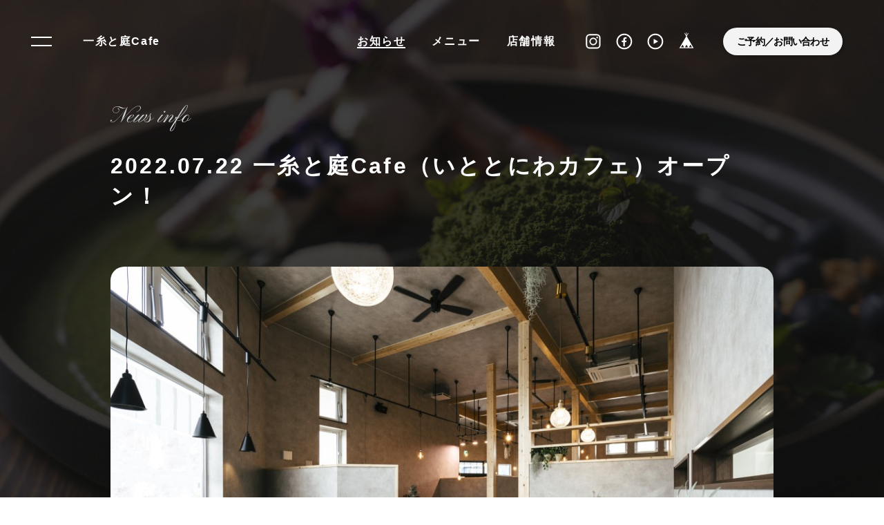

--- FILE ---
content_type: text/html; charset=UTF-8
request_url: https://itotoniwa.com/tp_detail.php?id=11
body_size: 13681
content:
<!DOCTYPE HTML>
<html>
<head prefix="og: http://ogp.me/ns# fb: http://ogp.me/ns/fb# website: http://ogp.me/ns/website#">
<meta charset="UTF-8" />
<meta name="description" content="人が集うあたたかな空間「uraniwa cafe」と洋菓子屋さん「一糸」が一つになりました。JR札内駅より徒歩3分の場所にあります。" />
<meta name="keywords" content="いととにわカフェ,北海道,幕別町,札内,ランチ,カフェ,スイーツ,ケーキ,ギフト,レストラン,裏庭" />
<meta name="viewport" content="width=device-width,initial-scale=1">
<link rel="start" href="/" title="Home" />
<link rel="apple-touch-icon-precomposed" href="img/sns/bookmark.png" />
<link rel="shortcut icon" type="image/x-icon" href="img/favicon.ico" />
<title>2022.07.22 一糸と庭Cafe（いととにわカフェ）オープン！／一糸と庭Cafe／幕別町札内</title>
<link href="css/page_sm.css?ver=20230210" rel="stylesheet" type="text/css" media="only screen and (min-width: 0px) and (max-width: 760px)" />
<link href="css/page_pc.css?ver=20230210" rel="stylesheet" type="text/css" media="only screen and (min-width: 761px)" />
<link href="css/page_pc.css?ver=20230210" rel="stylesheet" type="text/css" media="print" />
<script src="js/jquery-1.11.2.min.js"></script>
<script src="js/jquery.easing-1.3.js"></script>
<script src="js/module_site.js"></script>
<script src="js/module_page.js"></script>

<!-- ogp -->
<meta property="og:title" content="2022.07.22 一糸と庭Cafe（いととにわカフェ）オープン！" />
<meta property="og:type" content="article" />
<meta property="og:description" content="2022年 7月22日、幕別町・札内の「uraniwa cafe」と「一糸」がひとつになって「一糸と庭Cafe（いととにわカフェ）」としてリニューアルオープンしました。ケーキや焼き菓子などのス…" />
<meta property="og:url" content="https://itotoniwa.com/tp_detail.php?id=11" />
<meta property="og:image" content="https://itotoniwa.com/data/tp/000000/00/0000000011/0mBOWk2Z1658394966_s.jpg" />
<meta property="og:site_name" content="一糸と庭Cafe／幕別町札内" />
<meta property="og:locale" content="ja_JP" />

</head>
<body id="topics" class="news _detail" >

<!-- ヘッタ -->
<div id="cover"></div>
<header>
  <h1><a href="./">一糸と庭Cafe</a></h1>
  <ul>
    <li class="news"><a href="tp_list.php?c=news">お知らせ</a></li>
    <li class="menu"><a href="tp_list.php?c=menu">メニュー</a></li>
    <li class="shop"><a href="shop.php">店舗情報</a></li>
    <li class="icon"><a href="https://www.instagram.com/ito.niwa_cafe/" target="_blank"><img src="img/common/wt/instagram.svg" alt="Instagram"/></a></li>
    <li class="icon"><a href="https://www.facebook.com/%E4%B8%80%E7%B3%B8-119480841850511/" target="_blank"><img src="img/common/wt/facebook.svg" alt="facebook"/></a></li>
    <li class="icon"><a href="https://www.youtube.com/channel/UCDuWrZ-9IHEIGmF8r1sxRWA" target="_blank"><img src="img/common/wt/youtube.svg" alt="youtube"/></a></li>
    <li class="icon"><a href="https://itosweets.base.shop/" target="_blank"><img src="img/common/wt/base.svg" alt="base"/></a></li>
    <li class="inquiry"><a href="reserve.php">ご予約／お問い合わせ</a></li>
  </ul>
</header>
<!-- ヘッタ -->

<!-- ラッパー -->
<div id="wrap">

  <!-- タイトル -->
  <section id="box_pghd" class="_s">
    <h1>News info</h1>
  </section>
  <!-- タイトル -->

  <!-- ページ -->
  <div id="box_pg">
    <div class="container _s">

      <!-- 記事ヘッタ -->
      <div id="atl_header">
        <h1>2022.07.22 一糸と庭Cafe（いととにわカフェ）オープン！</h1>
      </div>
      <!-- 記事ヘッタ -->

      <!-- 記事本文 -->
      <article class="atl_txt cf _fade">
        <div class="imgbox"><div class="data-no" style="display:none;">27</div><div class="data-type" style="display:none;">center</div></div>
<p>2022年 7月22日、幕別町・札内の「uraniwa cafe」と「一糸」がひとつになって「一糸と庭Cafe（いととにわカフェ）」としてリニューアルオープンしました。</p>

<p>ケーキや焼き菓子などのスイーツ販売に加え、併設したカフェではランチなどお食事もご利用いただけます。またホームページでは季節の商品のご案内などアップしてまいります。</p>

<p>今後とも「一糸と庭Cafe」をよろしくお願い申し上げます。</p>

<div class="photos">
  <div class="imgbox"><div class="data-no" style="display:none;">26</div><div class="data-type" style="display:none;">center</div></div>
  <div class="imgbox"><div class="data-no" style="display:none;">28</div><div class="data-type" style="display:none;">center</div></div>
  <div class="imgbox"><div class="data-no" style="display:none;">29</div><div class="data-type" style="display:none;">center</div></div>
  <div class="imgbox"><div class="data-no" style="display:none;">30</div><div class="data-type" style="display:none;">center</div></div>
  <div class="imgbox"><div class="data-no" style="display:none;">31</div><div class="data-type" style="display:none;">center</div></div>
</div>        <div class="cf"></div>
      </article>
      <!-- 記事本文 -->

<script>
jQuery(function(){
	$(window).ready(function(){
		//サブ画像ディレクトリ取得
		var cnt_imgbox=0;
		$(".imgbox").each(function(){
			var myobj=$(this);
			var no=myobj.find(".data-no").text();
			var type=myobj.find(".data-type").text();

			cnt_imgbox++;
			var mycnt=cnt_imgbox;

			//フォームデータオブジェクト
			var fd=new FormData();
			var action="img_info.php";
			//パラメータ
			fd.append("id",no);

			//ディレクトリ取得
			$.ajax({
				url         : action,
				type        : "post",
				data        : fd,
				processData : false,
				contentType : false,
				success     : function(data){
					if(data!=="error"){
						var arr_res=data.split(",");
						if(arr_res[0]==="success"){
							if((arr_res[1])&&(arr_res[2])&&(arr_res[3])){
								var img_size="l";
								if(type==="center"){
									img_size="l";
								}
								var code="<a href=\""+arr_res[1]+"/"+arr_res[2]+"_l."+arr_res[3]+"\" class=\"fancybox\" data-fancybox-group=\"image_list\"><img src=\""+arr_res[1]+"/"+arr_res[2]+"_"+img_size+"."+arr_res[3]+"\"></a>";

								//コード挿入
								if(mycnt>1){
									myobj.before("<div class=\"clear\"></div>");
								}
								myobj.addClass("img_"+type);
								myobj.html(code);
							}
						}
					}
				}
			});
		});
	});
});
</script>

      <!-- カウント -->
      <dl class="count _fade">
        <dt>カテゴリ</dt>
        <dd><a href="tp_list.php?wv_cat=2">お知らせ</a></dd>
        <dt>タグ</dt>
        <dd><a href="tp_list.php?wv_key=%E6%9B%B4%E6%96%B0%E6%83%85%E5%A0%B1">更新情報</a></dd>

        <dt>更新日</dt>
        <dd><time>2022-07-21</time></dd>
        <dt>閲覧数</dt>
        <dd>7753</dd>
      </dl>
      <!-- カウント -->

      <!-- ページナビ -->
      <ul class="pg_nav _fade">
        <li class="prev"><a href="tp_detail.php?id=13"><img src="data/tp/000000/00/0000000013/ORWZTRQe1659948517_tn.jpg" alt="prev" /><h1>今週の一糸と庭</h1></a></li>              </ul>
      <!-- ページナビ -->

      <!-- Sect／関連データ -->
      <section id="sect_related">
        <h1 class="ttl ttl_d _fade">関連トピックス</h1>
        <div class="atls_list _fade">
          <article class="_fade">
            <div class="cat"><a href="tp_list.php?wv_cat=2">お知らせ</a></div>
            <a href="tp_detail.php?id=275">
              <div class="thumb"><img alt="【再投稿】２０２５年末オードブルご予約の詳しい内容のご案内" src="data/tp/000000/02/0000000275/spLAOB4x1764664410_s.jpg" /></div>
              <div class="hgroup">
                <div class="count"><time>2025-12-02</time><div class="view">143</div></div>
                <h1>【再投稿】２０２５年末オードブルご予約の詳しい内容のご案内</h1>
                <h2>#お持ち帰り</h2>
              </div>
            </a>
          </article>
          <article class="_fade">
            <div class="cat"><a href="tp_list.php?wv_cat=2">お知らせ</a></div>
            <a href="https://www.instagram.com/p/DRtAYyKiaVM/?utm_source=ig_web_copy_link&igsh=MzRlODBiNWFlZA==">
              <div class="thumb"><img alt="２０２５年１２月の営業日のお知らせ" src="img/common/etc/no_img_tp.jpg" /></div>
              <div class="hgroup">
                <div class="count"><time>2025-12-02</time><div class="view">―</div></div>
                <h1>２０２５年１２月の営業日のお知らせ</h1>
                <h2></h2>
              </div>
            </a>
          </article>
          <article class="_fade">
            <div class="cat"><a href="tp_list.php?wv_cat=2">お知らせ</a></div>
            <a href="https://www.instagram.com/p/DQ5275wEQJS/?utm_source=ig_web_copy_link&igsh=am01ZzFrYXFuMmh4">
              <div class="thumb"><img alt="11月の営業日のお知らせ" src="img/common/etc/no_img_tp.jpg" /></div>
              <div class="hgroup">
                <div class="count"><time>2025-11-11</time><div class="view">―</div></div>
                <h1>11月の営業日のお知らせ</h1>
                <h2></h2>
              </div>
            </a>
          </article>

        </div>
        <a href="tp_list.php?wv_cat=2" class="btn _fade _m _center">関連トピックス一覧</a>
      </section>
      <!-- Sect／関連データ -->

    </div>
  </div>
  <!-- ページ -->

</div>
<!-- ラッパー -->

<!-- トピックパス -->
<div id="topic_pass">
  <ol>
    <li><a href="./">ホーム</a></li>
    <li><a href="tp_list.php">トピックス</a></li>
    <li><div>2022.07.22 一糸と庭Cafe（いととにわカフェ）オープン！</div></li>
  </ol>
</div>
<!-- トピックパス -->

  <!-- フッター -->
  <footer>
    <address class="_fade">
<h1>一糸と庭Cafe</h1>
<p>〒089-0543 北海道中川郡幕別町札内中央町528-12<br>
<p>電話 ／ 0155-66-7290<br>Fax ／ 0155-67-7620<br>Open 10:00　Close 18:00 ( L.o 17:30 )<br>定休日／木曜日（祝日の際は営業）・第2第4金曜日</p>
<p class="copy">© ITOTONIWA.</p>
    </address>
  </footer>
  <div id="scroll_top" ontouchstart=""><a href="#">↑ページ先頭へ</a></div>
  <div id="check_01" class="sc_trigger"></div>
  <!-- フッター -->
  
<!-- メニュー -->
<div id="menu">
  <div id="menu_btn" ontouchstart=""><div><span></span><span></span><span></span></div></div>
  <div id="menu_box">
    <div class="scroll">
      <div class="scroll_inner" ontouchstart="">
        <h1><a href="./">一糸と庭Cafe</a></h1>
        <div id="menu_nav">
          <a href="tp_list.php?c=news">お知らせ</a>
          <a href="tp_list.php?c=menu">メニュー</a>
          <a href="shop.php">店舗情報</a>
          <a href="reserve.php">ご予約／<br>お問い合わせ</a>
        </div>
        <div id="sns">
          <a href="https://www.instagram.com/ito.niwa_cafe/" target="_blank"><img src="img/common/bk/instagram.svg" alt="Instagram"/></a></li>
          <a href="https://www.facebook.com/%E4%B8%80%E7%B3%B8-119480841850511/" target="_blank"><img src="img/common/bk/facebook.svg" alt="facebook"/></a></li>
          <a href="https://www.youtube.com/channel/UCDuWrZ-9IHEIGmF8r1sxRWA" target="_blank"><img src="img/common/bk/youtube.svg" alt="youtube"/></a></li>
          <a href="https://www.instagram.com/ito.niwa_cafe/" target="_blank"><img src="img/common/bk/base.svg" alt="base"/></a></li>
        </div>
      </div>
    </div>
  </div>
</div>
<div id="close"></div>
<!-- メニュー -->

<!-- FancyBox -->
<script src="tools/fancybox/jquery.fancybox.js?v=2.1.4"></script>
<link rel="stylesheet" type="text/css" href="tools/fancybox/jquery.fancybox.css?v=2.1.4" media="screen" />
<link rel="stylesheet" type="text/css" href="tools/fancybox/helpers/jquery.fancybox-thumbs.css?v=1.0.7" />
<script type="text/javascript" src="tools/fancybox/helpers/jquery.fancybox-thumbs.js?v=1.0.7"></script> 
<script type="text/javascript" src="tools/fancybox/helpers/jquery.fancybox-media.js?v=1.0.5"></script> 
<script>
$(document).ready(function(){
    $('.fancybox').fancybox({
        padding:0,
        openEffect : 'elastic',
        closeEffect: 'elastic',
        prevEffect : 'none',
        nextEffect : 'none',
        closeBtn   : true,
        arrows     : true,
        nextClick  : true,
        helpers    : {
        thumbs     : {
        width      : 60,
        height     : 45
            }
        }
    });
});
</script>
<!-- FancyBox -->

<script>
$(function(){
    var tgElm = $('p'),
        tagType = "span";
    tgElm.each(function(){
        var tgText = $(this).html();
        tgText = tgText.replace(/。/g, '<' + tagType + ' style="display: inline-block; margin:0 0.5em 0 -0.1em;">$&</' + tagType + '>');
        $(this).html(tgText);
    });
});
</script>
<!-- Google tag (gtag.js) -->
<script async src="https://www.googletagmanager.com/gtag/js?id=G-NBXYMBVBCS"></script>
<script>
  window.dataLayer = window.dataLayer || [];
  function gtag(){dataLayer.push(arguments);}
  gtag('js', new Date());

  gtag('config', 'G-NBXYMBVBCS');
</script>
<!-- Google --> 

</body>
</html>

--- FILE ---
content_type: text/html; charset=UTF-8
request_url: https://itotoniwa.com/img_info.php
body_size: -13
content:
success,data/img/000000/00/0000000027,Nc6WM4SR1658395012,jpg

--- FILE ---
content_type: text/html; charset=UTF-8
request_url: https://itotoniwa.com/img_info.php
body_size: -13
content:
success,data/img/000000/00/0000000026,UjYdBi0S1658395009,jpg

--- FILE ---
content_type: text/html; charset=UTF-8
request_url: https://itotoniwa.com/img_info.php
body_size: -13
content:
success,data/img/000000/00/0000000028,tJG4BGJ91658395047,jpg

--- FILE ---
content_type: text/html; charset=UTF-8
request_url: https://itotoniwa.com/img_info.php
body_size: -13
content:
success,data/img/000000/00/0000000029,RSRLQwXr1658395051,jpg

--- FILE ---
content_type: text/html; charset=UTF-8
request_url: https://itotoniwa.com/img_info.php
body_size: -13
content:
success,data/img/000000/00/0000000030,9V2p8It81658395061,jpg

--- FILE ---
content_type: text/html; charset=UTF-8
request_url: https://itotoniwa.com/img_info.php
body_size: -13
content:
success,data/img/000000/00/0000000031,dqJGcMO41658395065,jpg

--- FILE ---
content_type: text/css
request_url: https://itotoniwa.com/css/page_pc.css?ver=20230210
body_size: 397
content:
@charset "UTF-8";

@import url(site/body.css?ver=20230210);
@import url(page/layouts_pc.css?ver=20230210);
@import url(page/pages_pc.css?ver=20230210);
@import url(site/module_pc.css?ver=20230210);

@import url('https://fonts.googleapis.com/css2?family=Oswald:wght@400;600&display=swap');
@import url('https://fonts.googleapis.com/css2?family=Alegreya+Sans+SC:wght@300&display=swap');
@import url('https://fonts.googleapis.com/css2?family=Pinyon+Script&display=swap');

--- FILE ---
content_type: text/css
request_url: https://itotoniwa.com/css/site/body.css?ver=20230210
body_size: 2495
content:
/* 
html5doctor.com Reset Stylesheet
v1.6.1
Last Updated: 2010-09-17
Author: Richard Clark - http://richclarkdesign.com 
Twitter: @rich_clark
*/

html, body, div, span, object, iframe,
h1, h2, h3, h4, h5, h6, p, blockquote, pre,
abbr, address, cite, code, a,
del, dfn, em, img, ins, kbd, q, samp,
small, strong, sub, sup, var,b, i,
dl, dt, dd, ol, ul, li,
fieldset, form, label, legend,
table, caption, tbody, tfoot, thead, tr, th, td,
article, aside, canvas, details, figcaption, figure, 
footer, header, hgroup, menu, nav, section, summary,
time, mark, audio, video { margin:0; padding:0; border:0; outline:0; font-size:100%; vertical-align:baseline; background:transparent; -webkit-box-sizing:border-box; box-sizing:border-box; }
body                     { line-height:1.4; font-feature-settings:"palt"; font-size:13px; line-height:1.231; font-weight:500; }
article,aside,
details,figcaption,
figure,footer,header,
hgroup,menu,
nav,section              { display:block; }
nav ul                   { list-style:none; }
blockquote, q            { quotes:none; }
blockquote:before,
blockquote:after,
q:before, q:after        { content:''; content:none; }
p                        { text-align:justify; text-justify:inter-ideograph; }
a                        { margin:0; padding:0; font-size:100%; vertical-align:baseline; background:transparent; text-decoration:none; }
a img                    { text-decoration:none; border-style:none; }
ins                      { background-color:#ff9; color:#000; text-decoration:none; }
mark                     { background-color:#ff9; color:#000; font-style:italic; font-weight:bold; }
del                      { text-decoration:line-through; }
abbr[title], dfn[title]  { border-bottom:1px dotted; cursor:help; }
table                    { border-collapse:collapse; border-spacing:0; }
hr                       { display:block; height:1px; border:0; border-top:1px solid #ccc; margin:1em 0; padding:0; }
input, select            { vertical-align:middle; }
ul, ol                   { list-style:none; }
img                      { border:none;vertical-align:bottom; text-align:right; -ms-interpolation-mode:bicubic; max-width:100%; height:auto; width /***/:auto; image-rendering:-webkit-optimize-contrast; }
*                        { box-sizing:border-box; }

/* screens smaller than 760 -----------------------------------------------------------------------------------------*/
@media screen and (max-width: 760px) {
a                        { transition:all 0s ease !important; }
}



--- FILE ---
content_type: text/css
request_url: https://itotoniwa.com/css/page/layouts_pc.css?ver=20230210
body_size: 20781
content:
@charset "utf-8";

/* ====================================================================================================
   基本設定
   ---------------------------------------------------------------------------------------------------- */

/* ベース */
body                                        { position:relative; font-family:"游ゴシック", YuGothic, "ヒラギノ角ゴ Pro W3", "Hiragino Kaku Gothic Pro", Verdana, "メイリオ", Meiryo, Osaka, "ＭＳ Ｐゴシック", "MS PGothic", sans-serif; }
#wrap                                       { position:relative; background:rgba(17,17,17,0.8); }
#wrap::before                               { content:""; position:absolute; top:0; left:0; z-index:-1; width:100%; height:100%; background:url(../../img/mv/01.jpg) no-repeat fixed center center #000; background-size:cover; }
.container                                  { position:relative; width:75%; max-width:1200px; margin:0 auto; }
.container._l                               { max-width:1400px; }
.container._m                               { max-width:1200px; }
.container._s                               { max-width:1000px; }

/* ホーム設定 */
#home #wrap                                 { position:relative; background:none; }
#home #wrap::before                         { display:none; }

/* リンク */
a:link                                      { color:#fff; }
a:visited                                   { color:#fff; }

/* アニメーショントリガー */
#check_01                                   { position:absolute; width:1px; height:1px; top:100px; }
#check_02                                   { position:absolute; width:1px; height:1px; top:400px; }

/* 導入カバー:設定 */
#cover                                      { position:fixed; top:0px; left:auto; z-index:96; width:100%; height:100%; background:url(../../img/mv/h1.svg) no-repeat center center #111; background-size:50%; }


/* ====================================================================================================
   ヘッタ
   ---------------------------------------------------------------------------------------------------- */

/* 基本設定 */
header                                      { position:fixed; top:0; left:0; z-index:100; width:100%; height:120px; padding:40px 60px 40px 120px; display:flex; justify-content:space-between; }
header h1 a                                 { font-size:1.0rem; line-height:40px; letter-spacing:0.1em; font-weight:bold; color:#fff !important; }
header ul                                   { display:flex; justify-content:right; }
header ul li                                { margin-left:8px; }
header ul li a                              { position:relative; font-size:1.0rem; line-height:40px; letter-spacing:0.1em; font-weight:bold; color:#fff !important; padding:0 15px; }
header ul li a::before                      { content:""; position:absolute; bottom:-2px; left:0; right:0; width:0; height:2px; margin:0 auto; background:rgba(255,255,255,0); transition:all 0.3s ease-in-out; }
header ul li.icon                           { width:40px; height:40px; margin-left:5px; }
header ul li.icon a img                     { width:28px; height:28px; margin:6px; }
header ul li.inquiry a                      { font-size:0.9rem; line-height:40px; letter-spacing:-0.05em; font-weight:bold; margin-left:40px; padding:0 20px; background:rgba(255,255,255,0.95); color:#000 !important; box-shadow:1px 1px 5px rgba(0,0,0,0.3); display:block; border-radius:20px; transition:all 0.2s ease; }
header ul li.inquiry a:hover                { background:rgba(255,255,255,1.0); }
header ul li.icon a:before,
header ul li.inquiry a:before               { display:none; }

/* アクティブ設定 */
header ul li a:hover::before,
#topics.news header ul li.news a::before,
#topics.menu header ul li.menu a::before,
#shop header ul li.shop a::before                { width:calc(100% - 30px); background:rgba(255,255,255,1.0); }

@media screen and (max-width:1200px){
header ul li.icon { display:none; }
}



/* ====================================================================================================
   ニュースティッカー
   ---------------------------------------------------------------------------------------------------- */

/* 基本設定 */
#news_ticker                                { position:fixed; bottom:0; left:0; z-index:20; width:50%; min-width:500px; height:60px; background:url(../../img/common/bk/next.svg) no-repeat right 20px center rgba(255,255,255,0.95); background-size:14px; border-radius:0 15px 0 0; overflow:hidden; transition:all 0.4s ease-in-out; }
#news_ticker ul.slider                      { width:100%; min-width:500px; height:100%; opacity:1; transition:all 0.3s ease; }
#news_ticker ul.slider li a                 { display:block; width:100%; font-size:1.00rem; line-height:60px; letter-spacing:0.05em; font-weight:bold; padding:0 40px 0 120px; color:#000; white-space:nowrap; overflow:hidden; text-overflow:ellipsis; }
#news_ticker ul.slider li a .cat            { position:absolute; top:0; bottom:0; left:0; width:90px; height:26px; margin:auto 0; font-size:0.8rem; line-height:26px; text-align:center; font-weight:bold; color:#fff; background:#c00; border-radius:0 15px 15px 0; }
#news_ticker ul.slider li a time            { margin-right:10px; font-size:95%; font-weight:500; letter-spacing:0.04em; font-family: 'Oswald', sans-serif; color:#fff; display:none; }
#news_ticker:hover                          { background-color:rgba(255,255,255,1.0); }
#news_ticker .slick-dots                    { top:0; bottom:0; right:0; left:auto; width:80px; height:26px; margin:auto 0; }

/* OFF */
#news_ticker                                { opacity:1; }
#news_ticker.off                            { opacity:0; }


/* ====================================================================================================
   メインビジュアル
   ---------------------------------------------------------------------------------------------------- */

/* 基本設定 */
#sect_mv                                    { position:relative; width:100%; height:100vh; background:#000; overflow:hidden; } 
#sect_mv .slider,
#sect_mv .slider .slick-list,
#sect_mv .slider .slick-track               { height:100%; }
#sect_mv .pic                               { position:relative; width:100%; height:100%; overflow:hidden; }
#sect_mv .pic span                          { width:100%; height:100%; padding:0; display:block; background:url(#) no-repeat center center; background-size:cover; }
#sect_mv .pic.p01 span                      { background-image:url(../../img/mv/01.jpg); }
#sect_mv .pic.p02 span                      { background-image:url(../../img/mv/02.jpg); }
#sect_mv .pic.p03 span                      { background-image:url(../../img/mv/03.jpg); }
#sect_mv .pic.p04 span                      { background-image:url(../../img/mv/04.jpg); }
#sect_mv .pic.p05 span                      { background-image:url(../../img/mv/05.jpg); }

/* アニメーション設定 */
#sect_mv .slider                            { opacity:0.8;}
#sect_mv .slider .pic span                  { transform:scale(1.0); transition:3.0s ease-in-out 1s; }
#sect_mv .slider .pic.slick-active span     { transform:scale(1.2); transition:transform 9s ease-in-out; }
#sect_mv .slider .pic._first span           { opacity:0; transform:scale(1.0); transition:6.0s ease-in-out 0.5s; }
#sect_mv .slider .pic._first.on span        { opacity:1; transform:scale(1.2); }
#sect_mv .slider .slick-dots                { left:auto; bottom:40px; right:60px; width:calc(50% - 60px); text-align:right; }

/* テキスト設定 */
#sect_mv article                            { position:absolute; top:0; bottom:0; left:0; z-index:2; width:100%; height:100%; margin:auto; padding:200px 40px; color:#fff; display:flex; flex-wrap:wrap; justify-content:center; align-content:center; pointer-events:none; }
#sect_mv article h1                         { width:100%; margin:-20px auto 25px auto; font-size:10.0vw; line-height:0.9; letter-spacing:0; font-weight:normal; font-family: 'Pinyon Script', cursive; text-align:center; text-shadow:1px 1px 12px rgba(0,0,0,0.3); }
#sect_mv article h2                         { width:100%; font-size:1.2vw; line-height:1.2; max-height:1.2em; letter-spacing:0.1em; text-align:center; margin-top:0.8em; }

#sect_mv article h1 span                    { opacity:0; transform:scale(1.2); margin-left:0.5em; margin-right:0.50em; letter-spacing:0.2em; filter:blur(20px); transform:rotate(-20deg); }
#sect_mv.on article h1 span                 { opacity:1; transform:scale(1.0); margin-left:0.0em; margin-right:0.25em; letter-spacing:0.0em; filter:blur( 0px); transform:rotate(  0deg); transition:all 1.4s ease; }
#sect_mv article h1 span._01                { transition:all 1.4s ease 2.225s; }
#sect_mv article h1 span._02                { transition:all 1.5s ease 2.500s; }
#sect_mv article h1 span._03                { transition:all 1.6s ease 2.725s; }
#sect_mv article h1 span._04                { transition:all 1.7s ease 3.000s; }

#sect_mv article h2                         { opacity:0; letter-spacing:0.2em; filter:blur(20px); transform:rotate(-10deg); transition:all 1.8s ease 3.250s; }
#sect_mv.on article h2                      { opacity:1; letter-spacing:0.0em; filter:blur( 0px); transform:rotate(  0deg); }

/* ビデオ */
#video_cover                                { position:absolute; z-index:1; top:0; right:0; bottom:0; left:0; width:100%; height:100vh; overflow:hidden; }
#video_cover video                          { position:absolute; z-index:-1; top:50%; left:50%; transform:translate(-50%, -50%); width:177.77777778vh; height:56.25vw; min-height:101%; min-width:101%; }


/* ====================================================================================================
   Sect／スマホ用ナビメニュー
   ---------------------------------------------------------------------------------------------------- */

/* 基本設定 */
#sect_sm_nav { display:none; }


/* ====================================================================================================
   Sect／トピックス
   ---------------------------------------------------------------------------------------------------- */

/* 基本設定 */
#sect_topics                                { padding:70px 60px 80px 60px; background:#111; }
#sect_topics .container                     { width:100%; max-width:100%; }

/* SNSボックス */
#sns_box                                    { display:flex; justify-content:space-between; max-width:1082px; margin:60px auto 0 auto; }
#sns_box .box                               { width:calc(50% - 25px); }
#sns_box .box .box_bg                       { width:100%; overflow:auto; height:600px; padding:8px; background:#55acee; background-image: linear-gradient(90deg, #55acee, #1877f2); border-radius:20px; overflow:hidden; }
#sns_box .box .box_bg .box_inner            { width:100%; height:100%; background:#fff; border-radius:14px; overflow:hidden; box-shadow:1px 1px 3px rgba(0,0,0,0.1); }
#sns_box .box._facebook .fb-page            { border-radius:12px; }
#sns_box .box._twitter .box_inner           { border:1px solid #ebedf0; }


/* ====================================================================================================
   Sect／アクセス
   ---------------------------------------------------------------------------------------------------- */

/* 基本設定 */
#sect_access                                { position:relative; padding:120px 0 120px 0; color:#fff; background:rgba(17,17,17,0.6); }
#sect_access::before                        { content:""; position:absolute; top:0; left:0; z-index:-1; width:100%; height:100%; background:url(../../img/mv/03.jpg) no-repeat fixed center center; background-size:cover; }
#sect_access .container                     { width:100%; max-width:100%; display:flex; justify-content:space-between; }

/* マップ */
#sect_access #map                           { width:50%; min-height:auto; }
#sect_access #map iframe                    { width:100%; height:100%; min-height:400px; border-radius:0 8px 8px 0; }

/* 住所 */
#sect_access #txt                           { width:50%; padding:50px 100px 60px 100px; }
#sect_access #txt h1                        { margin-bottom:30px; font-size:2.2rem; line-height:1.2; letter-spacing:0.2em; font-weight:100; font-family: 'Alegreya Sans SC', sans-serif; }
#sect_access #txt h2                        { font-size:1.0rem; letter-spacing:0.1em; padding-bottom:30px; margin-bottom:30px; border-bottom:1px solid rgba(255,255,255,0.2); }
#sect_access #txt .btns                     { margin:60px auto 0 auto; }


/* ====================================================================================================
   Sect／コネクション
   ---------------------------------------------------------------------------------------------------- */

/* 基本設定 */
#sect_otheview                              { position:relative; padding:0 0 90px 0; background:rgba(17,17,17,0.6); }
#sect_otheview::before                      { content:""; position:absolute; top:0; left:0; z-index:-1; width:100%; height:100%; background:url(../../img/mv/03.jpg) no-repeat fixed center center; background-size:cover; }
#sect_otheview .bnrs                        { display:flex; flex-wrap:wrap; justify-content:center; }
#sect_otheview .bnrs a                      { width:25%; padding:15px; }
#sect_otheview .bnrs a img                  { border-radius:5px; box-shadow:1px 1px 6px rgba(0,0,0,0.2); transition:all 0.2s ease; }
#sect_otheview .bnrs a:hover img            { transform:scale(1.1); box-shadow:2px 2px 8px rgba(0,0,0,0.5); }


/* ====================================================================================================
   フッター
   ---------------------------------------------------------------------------------------------------- */

/* 基本設定 */
footer                                      { padding:80px 0 100px 0; background:#111; }
footer address                              { font-style:normal; color:#fff; padding:0 25px; }
footer address h1                           { font-size:1.2rem; line-height:1.8; font-weight:bold; text-align:center; margin-bottom:20px; letter-spacing:0.3em; }
footer address p                            { font-size:1.0rem; line-height:1.8; font-weight: 500; text-align:center; margin-bottom: 5px; }
footer .btns                                { width:500px; margin:25px auto; }
footer .copy                                { padding-top:20px; font-size:0.9rem; letter-spacing:0.2em; font-family: 'Alegreya Sans SC', sans-serif; }

/* ページ先頭 */
#scroll_top                                 { position:fixed; bottom:60px; right:60px; z-index:104; width:40px; height:40px; transition:all 0.2s ease; }
#scroll_top a                               { width:100%; height:100%; background:url(../../img/common/wt/up.svg) no-repeat 50% 50%; border:2px solid #fff; display:block; text-indent:150%; white-space:nowrap; overflow:hidden; display:block; background-size:14px; border-radius:50%; filter:drop-shadow(0 0 3px rgba(0,0,0,0.15)); transition:all 0.2s ease; }
#scroll_top a:hover                         { transform:scale(1.2); background-color:rgba(255,255,255,0.5); background-position:50% 20%; }
#scroll_top a:before                        { content:""; position:absolute; top:7px; right:0; left:0; z-index:2; width:12px; height:2px; background:#fff; margin:0px auto 0px auto; transition:all 0.2s ease; }
#scroll_top a:hover:before                  { width:14px; }
#scroll_top                                 { opacity:0; visibility:hidden; } 
#scroll_top.on                              { opacity:1; visibility:visible; }   


/* ====================================================================================================
   格納メニュー
   ---------------------------------------------------------------------------------------------------- */

/* モバイルナビボタン */
#menu #menu_btn                            { position:fixed; top:40px; left:40px; z-index:1004; width:40px; height:40px; display:block; cursor:pointer; transition:all 0.4s ease-in-out; }
#menu #menu_btn div                        { position:relative; width:100%; height:100%; display:block; filter:drop-shadow(0 0 3px rgba(0,0,0,0.15)); transition:all 0.2s ease; }
#menu #menu_btn span:nth-child(1),
#menu #menu_btn span:nth-child(2)          { position:absolute; top:50%; left:50%; display:block; width:30px; height:2px; background:#fff; transition:all 0.2s ease; }
#menu #menu_btn span:nth-child(1)          { margin:-7px 0 0 -15px; }
#menu #menu_btn span:nth-child(2)          { margin: 5px 0 0 -15px; }
#menu #menu_btn:hover span                 { width:20px; margin-left:-10px; background:#fff; }
#menu #menu_btn:hover span:nth-child(1)    { margin-left:-15px; }
#menu #menu_btn:hover span:nth-child(2)    { margin-left: -5px; }

/* モバイルナビボタン：on */
#menu #menu_btn div                        { border-radius:0; }
body.on #menu #menu_btn span               { background:#000; width:30px; height:2px; }
body.on #menu #menu_btn span:nth-child(1)  { margin:-1px 0 0 -16px; transform:rotate( 45deg); }
body.on #menu #menu_btn span:nth-child(2)  { margin:-1px 0 0 -16px;  transform:rotate(-45deg); }

/* モバイルナビボックス：on・off */
#menu_box                                  { width:calc(100% - 100px); height:400px; position:fixed; top:0; top:-400px; z-index:1002; pointer-events:none; background:rgba(0,0,0,0.95); border-radius:0 0 15px 0; transition:all 0.4s ease-in-out; }
#menu_box .scroll                          { width:100%; height:100%;  overflow:auto; }
#menu_box .scroll_inner                    { opacity:0; margin:0 auto; padding:40px 120px 40px 120px; transition:all 0.8s ease 0.5s; }
body.on                                    { }
body.on #menu_box                          { top:0; pointer-events:auto; background-color:rgba(255,255,255,0.95) !important; filter:drop-shadow(0 0 3px rgba(0,0,0,0.15)); }
body.on #menu_box .scroll_inner            { opacity:1; } 

/* メニューリスト */
#menu_box h1                               { margin-bottom:30px; }
#menu_box h1 a                             { font-size:1.0rem; line-height:40px; letter-spacing:0.1em; font-weight:bold; color:#000 !important; }
#menu_box #menu_nav                        { width:calc(100% + 30px); height:auto; margin:0 -15px 30px -15px; display:flex; }
#menu_box #menu_nav a                      { position:relative; display:flex; align-items:center; justify-content:center; width:calc(25% - 30px); height:120px; margin:0 15px; font-size:1.2rem; font-weight:bold; line-height:1.2; color:#fff; background:rgba(0,0,0,0.6); border-radius:5px; transition:all 0.2s ease; }
#menu_box #menu_nav a::before              { content:""; position:absolute; top:0; left:0; z-index:-1; width:100%; height:100%; background:url(../../img/mv/01.jpg) no-repeat center center #000; background-size:cover; border-radius:5px; }
#menu_box #menu_nav a:nth-child(1)::before { background-image:url(../../img/mv/01.jpg); }
#menu_box #menu_nav a:nth-child(2)::before { background-image:url(../../img/mv/02.jpg); }
#menu_box #menu_nav a:nth-child(3)::before { background-image:url(../../img/mv/03.jpg); }
#menu_box #menu_nav a:nth-child(4)::before { background-image:url(../../img/mv/04.jpg); }

/* SNSアイコン */
#sns                                       { display:flex; width:100%; height:50px; margin:0 0 0 -8px; }
#sns a                                     { width:50px; height:50px; border-radius:50%; display:block; }
#sns a img                                 { width:30px; height:30px; margin:10px; }

/* メニューアニメーション */

/* 閉じる要素 */
body #close                                { opacity:0; pointer-events:none; content:""; position:fixed; top:0; right:0; bottom:0; left:0; z-index:1000; width:100%; height:100%; margin:auto; background:rgba(100,100,100,0.6); transition:all 0.4s ease; }
body.on  #close                            { opacity:1; pointer-events:auto; cursor:pointer; }


/* ====================================================================================================
   タブレット対応
   ---------------------------------------------------------------------------------------------------- */
@media screen and (max-width:1560px){
}



--- FILE ---
content_type: text/css
request_url: https://itotoniwa.com/css/page/pages_pc.css?ver=20230210
body_size: 31873
content:
@charset "utf-8";

/* ====================================================================================================
   ページ基本設定
   ---------------------------------------------------------------------------------------------------- */

/* カラム設定 */
#box_pg                                    { width:100%; padding:0 0 80px 0; }
#box_pg .inner                             { padding:70px 60px 80px 60px; }

/* ジャンプイン */
:target                                    { position:relative; padding-top:100px; }
:target:before                             { content:"JUMPED IN"; position:absolute; top:110px; right:0; margin:0 auto; padding:0 20px; font-size:1.0rem; line-height:30px; text-align:right; font-weight:600; letter-spacing:0.1em; color:#00a0e6; }

/* 背景設定 */
#topics.news #wrap::before                 { background-image:url(../../img/mv/01.jpg); }
#topics.menu #wrap::before                 { background-image:url(../../img/mv/02.jpg); }
#shop #wrap::before                        { background-image:url(../../img/mv/03.jpg); }
#inquiry #wrap::before                     { background-image:url(../../img/mv/04.jpg); }


/* ====================================================================================================
   トピックパス
   ---------------------------------------------------------------------------------------------------- */

/* 基本設定 */
#topic_pass                                { display:block; width:100%; height:40px; font-size:12px; font-weight:500; line-height:40px; color:#fff; background:#111; }
#topic_pass ol                             { position:relative; display:inline-block; width:auto; height:40px; }
#topic_pass ol::after                      { content:""; position:absolute; top:-1px; left:0; width:calc(100% - 20px); height:1px; background:rgba(255,255,255,0.5); }
#topic_pass li:first-child a:after         { display:none; }
#topic_pass li:first-child a               { padding:0 10px 0 25px; }
#topic_pass li                             { position:relative; float:left; }
#topic_pass li a                           { padding:0 10px 0 10px; color:#fff; text-decoration:underline; }
#topic_pass li div                         { max-width:150px; padding:0 20px 0 10px; overflow:hidden; text-overflow:ellipsis; white-space:nowrap; }
#topic_pass li div:after,
#topic_pass li a:after                     { content:""; position:absolute; top:50%; left:-5.5px; margin-top:-6px; display:block; width:11px; height:11px; background:url(../../img/common/wt/next_s.svg) no-repeat; -webkit-background-size:cover; background-size:cover; z-index:2; }


/* ====================================================================================================
   ページヘッタ
   ---------------------------------------------------------------------------------------------------- */

/* 基本設定 */
#box_pghd                                  { width:100%; height:auto; padding:180px 0 0px 0; text-align:center; mix-blend-mode:difference; }
#box_pghd h1                               { position:relative; display:block; opacity:0.95; width:calc(100% - 120px); margin:0 auto; font-size:4.0rem; line-height:1.2; letter-spacing:0; font-weight:100; white-space:nowrap; font-family: 'Pinyon Script', cursive; color:#fff; text-shadow:1px 1px 5px rgba(0,0,0,0.2); }

/* サイズ_小 */
#box_pghd._s                               { width:100%; height:auto; padding:150px 0 30px 0; text-align:left; mix-blend-mode:difference; }
#box_pghd._s h1                            { width: 75%; max-width:1000px; margin:0 auto; opacity:0.95; font-size:2.0rem; line-height:1.2; letter-spacing:0; font-weight:100; white-space:nowrap; font-family: 'Pinyon Script', cursive; color:#fff; text-shadow:1px 1px 5px rgba(0,0,0,0.2); }


/* ====================================================================================================
   店舗情報
   ---------------------------------------------------------------------------------------------------- */

/* 基本設定 */
#shop #box_pg                              { padding-bottom:0; }
#shop #box_pg #sect_greetion               { padding:140px 0 160px 0; }
#shop #box_pg #sect_greetion .img_right    { max-width:240px; margin-left:100px; }


/* ====================================================================================================
   トピックス／記事リスト
  ---------------------------------------------------------------------------------------------------- */

/* 基本情報 */
#topics.news #box_pg .inner                { padding:70px 0 80px 60px; }

/* 記事リスト：タイル */
.atls                                      { display:flex; flex-wrap:wrap; margin:0 -25px; }
.atls article                              { position:relative; width:calc(25% - 50px); margin:0 25px 50px 25px; overflow:hidden; }
.atls article .new                         { left:auto; right:10px; }
.atls article .cat                         { position:absolute; top:10px; left:10px; z-index:2; width:auto; display:block; }
.atls article .cat a                       { width:80px; height:30px; margin:0; font-size:0.7rem; line-height:30px; color:#fff; background:rgba(0,0,0,0.8); padding:0 5px; font-weight:bold; letter-spacing:0.01em; text-align:center; border-radius:15px; white-space:nowrap; overflow:hidden; text-overflow:ellipsis;  }
.atls article a                            { display:block; text-decoration:none; color:#19bed1; }
.atls article a .thumb                     { position:relative; border-radius:5px; overflow:hidden; box-shadow:1px 1px 5px rgba(0,0,0,0.3); }
.atls article a .thumb::before             { content:""; width:100%; height:auto; padding:100% 0 0 0; display:block; }
.atls article a .thumb img                 { position:absolute; left:50%; top:0; display:block; width:162% !important; height:100%; max-width:162% !important; margin-left:-81%; transition:all .3s; }
.atls article a .thumb img:hover           { transform:scale(1.1); }
.atls article a .hgroup                    { width:100%; margin-top:15px; }
.atls article a .hgroup .count             { width:100%; font-size:11px; font-weight:500; letter-spacing:0.05em; color:#fff; line-height:20px; text-align:left; display:block; opacity:0.4; }
.atls article a .hgroup .count time        { margin:0 12px 0 0; padding:0 0 1px 14px; display:inline-block; background:url(../../img/common/wt/time.svg) no-repeat left center; background-size:10px; }
.atls article a .hgroup .count .view       { margin:0  0px 0 0; padding:0 0 1px 14px; display:inline-block; background:url(../../img/common/wt/view.svg) no-repeat left center; background-size:10px; }
.atls article a .hgroup h1                 { width:100%; font-size:1.1rem; line-height:1.4; margin:0 auto 5px auto; color:#fff; }
.atls article a .hgroup h2                 { display:none; }

.atls article:nth-child(1),
.atls article:nth-child(6)                 { position:relative; width:calc(50% - 50px); }
.atls article:nth-child(1) a .thumb::before,
.atls article:nth-child(6) a .thumb::before{ display:none; }
.atls article:nth-child(1) a .thumb img,
.atls article:nth-child(6) a .thumb img    { position:relative; left:auto; top:auto; display:block; width:100% !important; height:auto; max-width:100% !important; margin:0; }
.atls article:nth-child(1) .hgroup,
.atls article:nth-child(6) .hgroup         { position:absolute; bottom:0; left:0; padding:25px; border-radius:0 0 5px 5px; background:-webkit-linear-gradient(top,rgba(0,0,0,0),rgba(0,0,0,1)); background:linear-gradient(to bottom,rgba(0,0,0,0),rgba(0,0,0,1)); }

/* 記事リスト */
.atls_list                                 { margin:0 0 40px 0; }
.atls_list article                         { position:relative; height:auto; } 
.atls_list article:before                  { content:""; position:absolute; bottom:0; right:0; z-index:2; width:calc(100% - 160px); height:1px; background:rgba(255,255,255,0.1); }
.atls_list article:last-child:before       { display:none; }
.atls_list article .new                    { left:auto; right:10px; }
.atls_list article .cat                    { display:block; }
.atls_list article .cat a                  { position:absolute; top:12px; left:160px; z-index:2; width:60px; height:18px; margin:0; padding:0 5px; font-size:11px; line-height:18px; font-weight:bold; text-align:center; color:#fff; background:#000000; border-radius:9px; overflow:hidden; white-space:nowrap; text-overflow:ellipsis; }
.atls_list article a                       { display:block; }
.atls_list article a .thumb                { position:absolute; top:10px; left:10px; z-index:2; width:130px; height:80px; border-radius:5px; overflow:hidden; }
.atls_list article a .thumb img            { width:130px; max-width:130px; height:80px; }
.atls_list article a .count                { position:absolute; top:8px; left:235px; z-index:2; font-size:11px; line-height:24px; letter-spacing:0.05em; color:#fff; text-align:center; }
.atls_list article a .count time           { opacity:0.40; filter:alpha(opacity=40); margin:0px 12px 0px 0px; padding:0 0 1px 16px; display:inline-block; background:url(../../img/common/wt/time.svg) no-repeat left center; background-size:13px; }
.atls_list article a .count .view          { opacity:0.40; filter:alpha(opacity=40); margin:0px  0px 0px 0px; padding:0 0 1px 16px; display:inline-block; background:url(../../img/common/wt/view.svg) no-repeat left center; background-size:13px; }
.atls_list article a h1                    { font-size:1.2rem; line-height:22px; height:auto; min-height:100px; font-weight:bold; padding:40px 40px 10px 160px; color:#fff; background:url(../../img/common/wt/next.svg) no-repeat right 25px center; background-size:19px; border-radius:10px; transition:all .3s ease; }
.atls_list article a h1:hover              { background-color:rgba(0,0,0,0.1); }
.atls_list article a h2                    { display:none; }

/* 記事リスト：S */
.atls_list_s                               { margin-bottom:40px; }
.atls_list_s a                             { position:relative; display:flex; margin-bottom:5px; border-bottom:1px solid rgba(25,0,100,0.1); }
.atls_list_s a .cat                        { width:60px; height:20px; margin:10px 15px 10px 0; padding:0 5px; font-size:0.7rem; line-height:20px; font-weight:bold; letter-spacing:0.01em; text-align:center; white-space:nowrap; overflow:hidden; text-overflow:ellipsis; color:#000000; background:#fff; width:80px; border-radius:15px; }
.atls_list_s a time                        { width:95px; font-size:0.9rem; line-height:1.3; color:#fff; padding:10px 0; text-align:left; font-weight:bold; letter-spacing:0.02em; white-space:nowrap; overflow:hidden; text-overflow:ellipsis; }
.atls_list_s a h1                          { font-size:1.0rem; line-height:1.2; color:#fff; padding:10px 0; font-weight:bold; transition:all .2s; }
.atls_list_s a:hover h1                    { color:#fff; }

/* 関連記事 */
#box_related                               { position:relative; }
#box_related .inner                        { padding:60px 50px; }

/* アイコン */
.new,
.pickup                                    { background:#009664; position:absolute; top:10px; left:-40px; z-index:4; width:60px; height:20px; font-size:0.7rem; font-weight:400; line-height:18px; letter-spacing:0.01em; text-align:center; font-family: 'Paytone One', sans-serif; color:#fff; border-radius:10px; }
.new                                       { background:#ffcc00; color:#1e288c; }

/* ページナビ：リスト */
.pg_list_nav                               { width:100%; margin:0px auto 60px auto; padding-top:30px; clear:both; }
.pg_list_nav ul                            { text-align:center; font-weight:500; font-family: 'Alegreya Sans SC', sans-serif; }
.pg_list_nav li                            { width:50px; height:50px; margin:0 5px 10px 5px; font-size:1.1rem; line-height:50px; text-align:center; display:inline-block; }
.pg_list_nav li a                          { display:block; color:#000000; background:rgba(255,255,255,0.4); border-radius:50%; transition:all .3s; }
.pg_list_nav li a:hover                    { background:rgba(255,255,255,1.0); }
.pg_list_nav li span                       { display:block; color:#111; background:#fff; border-radius:50%; }
.pg_list_nav li.back a,
.pg_list_nav li.back span,
.pg_list_nav li.next a,
.pg_list_nav li.next span                  { width:50px; height:50px; line-height:50px; border:none; display:block; background:url(#) no-repeat 50% center transparent; text-indent:-9999px; background-size:26px; }
.pg_list_nav li.back a,
.pg_list_nav li.back span                  { background-image:url(../../img/common/wt/prev.svg); }
.pg_list_nav li.next a,
.pg_list_nav li.next span                  { background-image:url(../../img/common/wt/next.svg); }
.pg_list_nav li.back span,
.pg_list_nav li.next span                  { opacity:0.1; filter:alpha(opacity=10);  }
.pg_list_nav li.back a:hover               { background-position:50% center; }
.pg_list_nav li.next a:hover               { background-position:60% center; }


/* ====================================================================================================
   トピックス／記事詳細ページ
   ---------------------------------------------------------------------------------------------------- */

/* 基本設定 */
#topics._detail #box_pg #atl_header        { padding:0 0 50px 0; }

/* 記事ヘッタ */
#atl_header                                { position:relative; padding:0 0 20px 0;}
#atl_header h1                             { clear:both; width:100%; height:auto; font-size:2.0rem; line-height:1.4em; font-weight:bold; letter-spacing:0.1em; color:#fff; }

/* テキスト設定 */
.atl_txt                                   { font-size:1.05rem; line-height:2.2em; letter-spacing:0.05em; font-weight:500; color:#fff; word-wrap:break-word; overflow-wrap:break-word; }
.atl_txt p                                 { font-size:1.05rem; line-height:2.2em; letter-spacing:0.05em; font-weight:500; color:#fff; word-wrap:break-word; overflow-wrap:break-word; font-feature-settings:"palt"; margin:0 0 2.0em 0; }
.atl_txt p a                               { border-bottom:1px dotted; word-break:break-all; }
.atl_txt p a.btn                           { border-bottom:none; }
.atl_txt em                                { font-weight:bold; }
.atl_txt p u                               { text-decoration:none; background:linear-gradient(transparent 0, #ffff66 0); }
.atl_txt img                               { border-radius:20px; }

/* OL リスト */
.atl_txt ol                                { counter-reset:li; font-size:1.05rem; line-height:1.5em; margin:0 0 40px 0; color:#fff; }
.atl_txt ol > li                           { position:relative; padding:0 0 1em 30px; }
.atl_txt ol > li:before                    { position:absolute; top:1px; left:0; counter-increment:li; content:counter(li); line-height:22px; width:22px; text-align:center; font-size:14px; font-weight:bold; font-family:Arial, Helvetica, sans-serif; color:#fff; background:#000000; border-radius:50%; }

/* UL リスト */
.atl_txt ul                                { font-size:1.05rem; line-height:1.5em; margin:0 0 40px 30px; }
.atl_txt ul li                             { position:relative; padding:0 0 1em 0; display:inline; }
.atl_txt ul li:before                      { content:""; position:absolute; top:8px; left:-16px; z-index:2; display:block; width:8px; height:8px; background:#000000; border-radius:20px; }
.atl_txt ul li:after                       { content:""; width:10%; height:10px; display:block;}

/* OL UL 入れ子 */
.atl_txt ol li ul,
.atl_txt ul li ul                          { margin-top:20px; }
.atl_txt ol li ul li,
.atl_txt ul li ul li                       { padding:0 0 8px 20px; }
.atl_txt ol li ul li:before, 
.atl_txt ul li ul li:before                { content:""; position:absolute; top:8px; left:5px; z-index:2; display:block; width:6px; height:6px; background:#000000; border-radius:20px; }

/* TABLE テーブル */
.atl_txt table                             { width:100%; margin:0 0 40px 0; border-collapse:collapse; border-spacing:0;}
.atl_txt table th                          { padding:10px 20px 10px 0; word-wrap:break-word; border-bottom:1px solid #000000; }
.atl_txt table td                          { padding:10px  0px 10px 0; word-wrap:break-word; border-bottom:1px solid rgba(0,0,0,0.1); }
.atl_txt table th                          { text-align:left; }
.atl_txt table tr:last-child th,
.atl_txt table tr:last-child td            { border:none; }
.atl_txt table.style_no                    { font-size:90%; border:none; }
.atl_txt table.style_no th                 { padding:0 14px 0 0 !important; border:none; }
.atl_txt table.style_no td                 { padding:0 0 10px 0 !important; border:none; }

/* TABLE テーブル：ライン */
.atl_txt table.line                        { width:100%; margin:0 0 40px 0; font-size:95%; line-height:1.4; background:#fff; font-family:"游ゴシック", YuGothic, "ヒラギノ角ゴ Pro W3", "Hiragino Kaku Gothic Pro", Verdana, "メイリオ", Meiryo, Osaka, "ＭＳ Ｐゴシック", "MS PGothic", sans-serif; }
.atl_txt table.line th                     { font-size:1.0rem; font-weight:bold; text-align:center; background:#eee; }
.atl_txt table.line td                     { line-height:1.51; }
.atl_txt table.line th,
.atl_txt table.line td,
.atl_txt table.line th,
.atl_txt table.line tr:last-child th,
.atl_txt table.line tr:last-child td       { padding:10px; border:1px solid #ccc; }
.atl_txt table._odd tr:nth-child(odd)      { background:#f8f8f8; }

/* Sサイズ */
table.size_s th,
table.size_s td                            { font-size:90%; padding:5px 10px 5px; }
table.size_s select                        { margin:0 5px 0 0; padding:2px 38px 2px 4px !important; min-width:80px; }
table.size_s input,
table.size_s textarea                      { margin:0 5px 0 0; }
table.size_s span.hissu,
table.size_s span.nini                     { top:8px; right:8px; }

/* DL リスト */ 
.atl_txt dl                                { font-size:1.05rem; line-height:1.6em; letter-spacing:0.2em; margin:0 0 1.6em 0; padding:30px 0 25px 0; }
.atl_txt dl dt                             { width:120px; margin-bottom:15px; font-weight:bold; }
.atl_txt dl dd                             { margin:-42px 0 15px 150px; padding-bottom:15px; border-bottom:1px solid #666; }
.atl_txt dl dd:last-child                  { margin-bottom:0; padding-bottom:0; border-bottom:none; }

/* FIELDSET フレーム */ 
.atl_txt fieldset                          { font-size:1.05rem; line-height:1.6em; margin:0 0 1.6em 0; padding:20px 25px 25px 25px; border:2px solid rgba(0,0,0,0.2); }
.atl_txt fieldset ol:last-child,
.atl_txt fieldset ul:last-child,
.atl_txt fieldset p:last-child             { margin-bottom:0px; }
.atl_txt fieldset legend                   { font-size:1.05rem; font-weight:bold; color:#111; padding:0px 10px; }

/* PRE フレーム */ 
.atl_txt pre                               { position:relative; font-size:15px; line-height:1.4em; margin:0 0 1.6em 0; width:100%; padding:25px; border-left:6px solid #ddd; background-color:#f5f5f5; overflow:auto; box-sizing: border-box; }

/* BLOCKQUOUT Q 引用・転載 */ 
.atl_txt blockquote                        { position:relative; font-size:0.8rem; line-height:1.3em; margin:0 0 1.6em 0; padding:25px 25px 25px 32px; box-sizing:border-box; font-style:italic; color:#555; background:#e0e0e0; }
.atl_txt blockquote:before                 { content:""; position:absolute; top:-2px; left:0px; z-index:2; width:30px; height:30px; background:url(../../img/common/bk/blockquote.svg) no-repeat center center; background-size:cover; display:block; }
.atl_txt blockquote:after                  { content:"";   position:absolute; top: 0px; left:  0px; border-width:0 0 40px 40px; border-style:solid; border-color:transparent #fff; }
.atl_txt blockquote p                      { position:relative; margin:10px 0; padding:0; z-index:3; line-height:1.6em; }
.atl_txt blockquote cite                   { display:block; text-align:right; color:#888888; font-size:0.9em; }
.atl_txt q                                 { position:relative; font-size:17px; line-height:1.6em; margin:0 0 1.6em 0; }

/* 写真：小 */
.photos                                    { display:flex; flex-wrap:wrap; margin:25px -1.5%; }
.photos .clear                             { display:none; }
.photos img.img_right,
.photos div.img_right, 
.photos img.img_left,
.photos div.img_left, 
.photos img.img_center,
.photos div.img_center, 
.photos img.img_center_s,
.photos div.img_center_s                   { width:47%; max-width:47%; margin:1.5%; display:block; }
.caption                                   { margin:-25px 0; }

/* フレーム調整 */
#topics .atl_txt .frame h3                 { margin-top:30px; }

/* マップ埋め込み */
.frame_map                                 { padding:40px 0; }
.frame_map iframe                          { border-radius:4px; border:1px solid #ededed; background:#e5e3df; }

/* カウント */
dl.count                                   { font-size:0.8rem; line-height:1.6em; letter-spacing:0.2em; margin:0 0 1.6em 0; padding:60px 0 30px 0; }
dl.count dt                                { color:#fff; width:80px; font-weight:bold; }
dl.count dd                                { color:#fff; min-height:1px;  margin:-22px 0 15px 125px; padding-bottom:15px; border-bottom:1px solid rgba(255,255,255,0.1); }
dl.count dd::after                         { content: "."; display:block; clear:both; height:0; visibility:hidden; }
dl.count dd:last-child                     { margin-bottom:0; padding-bottom:0; border-bottom:none; }
dl.count a                                 { position:relative; float:left; width:auto; margin:-4px 6px -4px 0px; padding:0px 12px 0px 12px; font-size:13px; line-height:26px; font-weight:bold; text-align:center; color:#fff; display:block; border:2px solid #000000; background:#000000; white-space:nowrap; border-radius:22px; }
dl.count a:hover                           { background-color:#262e54; border-color:#262e54; }

/* ページナビ：前後 */
.pg_nav                                    { display:flex; justify-content:center; width: calc(100% + 20px); height:60px; margin:20px -10px 50px -10px; }
.pg_nav .next,
.pg_nav .prev                              { position:relative; width:calc(50% - 20px); height:60px; margin:0 10px; }
.pg_nav a                                  { width:100%; height:60px; color:#fff; background:url(#) no-repeat right 10px center #000000; background-size:18px; border-radius:5px; display:flex; align-items:center; overflow:hidden; transition:all .2s; }
.pg_nav a  h1                              { font-size:0.8rem; font-weight:normal; line-height:20px; width:100%; max-height:40px; text-align:center; display:block; overflow:hidden; }
.pg_nav .next a                            { padding:0 60px 0 80px; background-image:url(../../img/common/wt/next.svg); background-position:right 15px center; }
.pg_nav .prev a                            { padding:0 80px 0 60px; background-image:url(../../img/common/wt/prev.svg); background-position:15px center; }
.pg_nav .next a:hover,
.pg_nav .prev a:hover                      { background-color:#000000; }
.pg_nav .next a img,
.pg_nav .prev a img                        { position:absolute; top:2; width:50px; height:50px; z-index:2; }
.pg_nav .next a img                        { left: 5px; border-radius:3px; }
.pg_nav .prev a img                        { right:5px; border-radius:3px; }

/* シェアボタン */
#sns_share                                 { padding:12px; background:#eee; border-radius:4px; }
#sns_share h1                              { float:left; font-size:14px; line-height:30px; margin-right:10px; color:#333333; }
#sns_share .btn                            { float:left; width:auto; height:30px; margin-right:4px; }

/* 関連トピックス */
#topics #sect_related                      { padding:100px 0 80ox 0 !important; }


/* ===================================================================================================
   お問い合わせ／フォーム
   ---------------------------------------------------------------------------------------------------- */

/* アイコン */
#inquiry #box_pg .container                { padding:30px 0 0 0; }
#inquiry .frame                            { padding:35px 35px 40px 35px; background:#f8f8f8; margin-bottom:80px; }
#reserve .frame p                          { padding:0 0 0 40px; font-size:1.1rem; line-height:1.6; }
#inquiry .frame p a                        { font-weight:bold; }

/* テーブル内設定 */
form table td input[type=text]:last-child, 
form table td input[type=password]:last-child,
form table td input[type=email]:last-child, 
form table td select:last-child,
form table td textarea:last-child          { margin:0 10px 0 5px; }
form table td p                            { margin-left:5px !important; }
form table th                              { position:relative; padding:22px 50px 20px 14px !important; text-align:left; vertical-align:top; }
form table td                              { padding:14px 14px 14px 9px !important; }

/* 必須 */
form span.hissu                            { position:absolute; top:0; right:0; z-index:0; width:40px; height:20px; font-size:12px; line-height:20px; font-weight:bold; text-align:center; color:#fff; background: #ff6699; border-radius:4px; }
form span.nini                             { position:absolute; top:0; right:0; z-index:0; width:40px; height:20px; font-size:12px; line-height:20px; font-weight:bold; text-align:center; color:#fff; background: #888888; border-radius:4px; }

/* フォーム:パーツ */
form label                                 { position:relative; font-size:1.0rem; line-height:1.2rem; font-weight:bold; color:#fff; margin:5px 5px 8px 0; display:block; }
form label span                            { margin-left:.5em; font-size:0.7rem; color:#888; font-weight:500; }
form label span.required,
form label span.option                     { top:0; right:-5px; margin-left:.5em; padding:0 5px; background-color:#fd4949; color:#fff; font-size:12px; border-radius:3px; }
form select                                { padding:8px 38px 8px 8px !important; background:url(../../img/common/etc/select.svg) no-repeat right center; cursor:pointer; background-size:25px 60px; }
form select,
form input,
form textarea                              { -webkit-appearance:none; appearance:none; border-radius:0; margin:0 0 15px 0; padding:8px; background-color:#f8f8f8; border:1px solid #ddd; border-radius:5px; font-size:1rem; font-family:"游ゴシック", YuGothic, "ヒラギノ角ゴ Pro W3", "Hiragino Kaku Gothic Pro", Verdana, "メイリオ", Meiryo, Osaka, "ＭＳ Ｐゴシック", "MS PGothic", sans-serif; font-weight:500; box-sizing:border-box; }
form textarea                              { border-radius:5px 5px 0 5px;}
form input[type="submit"], 
form input[type="button"],
button.btn                                 { -webkit-appearance:none; appearance:none; border-radius:0; background-color:#000000; font-weight:normal; margin:25px auto; padding:15px 35px; display:block; border:none; font-size:16px; font-weight:bold; color:#fff; cursor:pointer; transition:all .2s; font-family:"游ゴシック", YuGothic, "ヒラギノ角ゴ Pro W3", "Hiragino Kaku Gothic Pro", Verdana, "メイリオ", Meiryo, Osaka, "ＭＳ Ｐゴシック", "MS PGothic", sans-serif; border-radius:30px; }
form input[type="submit"]:hover, 
form input[type="button"]:hover,
form button.btn:hover                      { background-color:#444; }
form .frame                                { margin-bottom:2em; }
.frame table:last-child                    { margin-bottom:5px; }
form .mustitem                             { background:#ffe2e1; border-color:#ff0000; }
form ._100                                 { width:calc(100% - 5px); }
form ._m                                   { width:300px; }
form ._s                                   { width:150px; }
form p.unit                                { margin:25px 15px 0px 5px; font-size:1rem; line-height:1.4em; font-weight:bold; color:#fff; }
form .margin_no                            { margin:0; }
form input::placeholder                    { color:#888; }

/* フォーム:カレンダー設定 */
form .calbox                               { width:45px; height:45px; position:relative; margin:0 15px 0 0; padding:7.5px; background:#999; cursor:pointer; border-radius:5px; }
form .calbox::after                        { content:""; position:absolute; top:14px; right:-6px; z-index:0; display:block; border-style:solid; border-width:6px 0px 6px 6px; border-color:transparent transparent transparent #999; z-index:2; }

/* フォーム:フォーカス設定 */
form select:focus,
form input[type="text"]:focus,
form input[type="email"]:focus,
textarea:focus                             { box-shadow:0 0 6px rgba(0,0,0,0.1); border:1px solid #0060df; }

/* フォーム:エラー設定 */
form .error                                { position:relative; display:block; margin:0 -5px 15px 5px; padding:10px 20px 10px 10px; background-color:#f66; border:1px solid #f00; border-radius:5px; color:#fff; }
form .error:after                          { content:""; position:absolute; top:-16px;left:14px; border:solid transparent; }
form .error:before                         { content:""; position:absolute; top:-17px;left:15px; border:solid transparent; }
form .error:after                          { margin-left:1px; border-bottom-color:#f66; border-width:8px;}
form .error:before                         { border-bottom-color:#f00; border-width:8px; }

/* 画像認証 */
#recaptcha                                 { width:302px; margin:25px auto; }
.imgchange                                 { width:100px; border:1px solid #e2e2e2; padding:8px 3px 7px 3px; margin:0px 0px 0px 5px; color:#111; cursor:pointer; text-align:center; font-size:13px; background-color:#fff; font-family: "メイリオ", Meiryo, "ヒラギノ角ゴ Pro W3", "Hiragino Kaku Gothic Pro", Arial, Verdana, "ＭＳ Ｐゴシック", sans-serif; }

/* フォームセレクト */
.form_select                               { color:#fff;}
.form_select                               { position:relative; width:400px; height:54px; margin:25px auto; padding:5px 0; color:#fff; background:#3CC; overflow:visible; border-radius:3px;}
.form_select::before                       { content:""; position:absolute; bottom:-10px; left:50%; display:block; width:0; height:0; margin-left:-10px; border-style:solid; border-width:10px 10px 0px 10px; border-color:#3cc transparent transparent transparent; z-index:2;}
.form_select p                             { display:block; float:left; width:auto; margin:0 20px !important; line-height:44px !important; color:#fff !important;}
.form_select select                        { position:absolute; top:0; right:0; bottom:0; left:0; z-index:2; margin:auto; width:160px; height:44px; border:2px solid #eaf9f9;}


/* ====================================================================================================
   タブレット対応
   ---------------------------------------------------------------------------------------------------- */
@media screen and (max-width:1000px){
}

--- FILE ---
content_type: text/css
request_url: https://itotoniwa.com/css/site/module_pc.css?ver=20230210
body_size: 19939
content:
@charset "utf-8";


/* ====================================================================================================
   非表示設定
   ---------------------------------------------------------------------------------------------------- */

.pc_non                                   { display:none !important; }


/* ====================================================================================================
   フレックスボックス
   ---------------------------------------------------------------------------------------------------- */
   
.flex                                     { display:flex; }
.flex.wrap                                { flex-wrap:wrap; }
.flex.between                             { justify-content:space-between; }


/* ====================================================================================================
   フェード
   ---------------------------------------------------------------------------------------------------- */

._fade                                    { opacity:0; visibility:hidden; transition:1s 0.5s ease; transform:translateY(30px); }
._fade._fade_02                           { transition:1s 1.0s; }
._fade._fade_03                           { transition:1s 1.5s; }
._active                                  { opacity:1; visibility:visible; transform:translateY(0); }


/* ====================================================================================================
   共通設定
   ---------------------------------------------------------------------------------------------------- */

/* タイトル */
.ttl                                      { position:relative; font-weight:bold; color:#fff; line-height:1.4em; letter-spacing:0.05em; font-feature-settings:"palt"; text-align:justify; text-justify:inter-ideograph; letter-spacing:0.05em; }
#topics .atl_txt h1, .ttl_a               { font-size:1.80rem; margin:0 0 30px 0; padding:15px 20px 15px  0px; border-radius:10px; }
#topics .atl_txt h2, .ttl_b               { font-size:1.60rem; margin:0 0 30px 0; padding:15px 20px 15px 30px; border-radius:10px; background:url(../../img/common/etc/fireworks.svg) no-repeat right 5px center #111; background-size:150px; }
#topics .atl_txt h3, .ttl_c               { font-size:1.20rem; margin:0 0 30px 0; padding: 8px 20px  8px 20px; line-height:1.5; color:#fff; background:#333; border-radius:5px; position:relative; }
#topics .atl_txt h4, .ttl_d               { font-size:1.60rem; margin:0 0 30px 0; padding: 0px  0px  0px 20px; }
#topics .atl_txt h1:before, .ttl_a:before { content:""; position:absolute; top:-3px; left:0; z-index:2; width:100px; height:4px; margin:auto 0; background-image:linear-gradient(90deg, #000000, #2da2cc); border-radius:0 2px 2px 0; }
#topics .atl_txt h2:before, .ttl_b:before { content:""; position:absolute; top:0; bottom:0; left:0; z-index:2; width:20px; height:4px; margin:auto 0; background-image:linear-gradient(90deg, #000000, #2da2cc); border-radius:0 2px 2px 0; }
#topics .atl_txt h3:before, .ttl_c:before { content:""; position:absolute; bottom:-7px; left:38px; z-index:2; width:0; height:0; border-right:9px solid transparent; border-top:7px solid #fff; border-left:9px solid transparent; }
#topics .atl_txt h4:before, .ttl_d:before { content:""; position:absolute; top:0; left:0; bottom:0; z-index:2; width:3px; height:calc(100% - 28px); margin:auto 0; background:#fff; }
#topics .atl_txt h4:before, .ttl_d:before { height:calc(100% - 8px); }
#topics .atl_txt h4 span, .ttl_d span     { display:block; line-height:1.5; padding:5px 0; }
.ttl em                                   { font-weight:bold; letter-spacing:0.0em; font-style:normal; margin:0 15px 0 0; }
.ttl span                                 { font-size:0.94rem; color:#000000; letter-spacing:0.05em;　font-family: 'Oswald', sans-serif; }
.ttl img                                  { float:left; width:54px; height:54px; margin:4px 12px 4px 0px; }

/* フレーム内の場合 */ 
.frame .ttl_c,
#topics .atl_txt .frame h3                { display: inline-block;　}

/* タイトル：大 */  
.ttl_l                                    { width:100%; padding:0 0 30px 0; color:#fff; text-align:center; }
.ttl_l em                                 { position:relative; display:block; width:100%; margin:0 auto; padding:0 0 25px 0.5em; font-size:1.5rem; line-height:1.4; font-weight:400; letter-spacing:0.5em; font-style:normal; white-space:nowrap; font-family: 'Alegreya Sans SC', sans-serif; }
.ttl_l span                               { display:block; width:100%; margin:0 auto; font-size:1.1rem; line-height:1.4; letter-spacing:0.15em; font-weight:bold; display:block; }

/* タイトル：小 */ 
.ttl_s                                    { position:relative; font-size:0.9rem; font-weight:500; line-height:1.2; letter-spacing:0.05em; margin:0 0 25px; display:inline-block; color:rgba(255,255,255,0.8); }

/* タイトル：アイコン付 */ 
p.icon                                    { width:100%; margin-bottom:15px; padding:2px 0 2px 40px; font-size:1.05rem; line-height:1.3; font-weight:500; letter-spacing:0.02em; word-break:break-all; background:url(#) no-repeat left 0; background-size:24px; }
p.icon._add                               { background-image:url(../../img/common/wt/add.svg); }
p.icon._tel                               { background-image:url(../../img/common/wt/tel.svg); }
p.icon._time                              { background-image:url(../../img/common/wt/time.svg); }
p.icon._parking                           { background-image:url(../../img/common/wt/parking.svg); }

/* マージン調整 */
.mg_0                                     { margin:0 !important; }
.mg_t_0                                   { margin-top:0px !important; }
.mg_b_0                                   { margin-bottom:0px !important; }
.mg_t_25                                  { margin-top:25px !important; }
.mg_b_25                                  { margin-bottom:25px !important; }
.mg_t_50                                  { margin-top:50px !important; }
.mg_b_50                                  { margin-bottom:50px !important; }

/* 余白調整 */
.pd_0                                     { padding:0 !important; }
.pd_t_0                                   { padding-top:0px !important; }
.pd_b_0                                   { padding-bottom:0px !important; }
.pd_t_25                                  { padding-top:25px !important; }
.pd_b_25                                  { padding-bottom:25px !important; }
.pd_t_50                                  { padding-top:50px !important; }
.pd_b_50                                  { padding-bottom:50px !important; }

/* PDFリンク */
p.pdf                                     { margin:15px 0; padding:5px 0 5px 30px; line-height:1.2; background:url(../../img/common/etc/pdf.svg) no-repeat left 3px; background-size:25px; }
p.pdf a                                   { font-size:0.7rem; }
p.pdf a strong                            { font-size:1.1rem; margin-right:0.3em; }

/* テキストリンク */
a.link                                    { padding:0 0 0 20px; background:url(../../img/common/bk/next.svg) no-repeat left center; background-size:14px; }
a.link._blank                             { background-image:url(../../img/common/bk/blank.svg); }


/* ====================================================================================================
   リンク：ボタン
   ---------------------------------------------------------------------------------------------------- */

/* 基本ボタン（緑） */
a.btn                                     { position:relative; display:flex; flex-wrap:wrap; align-items:center; justify-content:center; min-height:60px; margin:0 0 15px 0; padding:12px 30px 12px 20px; font-size:1.0rem; letter-spacing:0.1em; line-height:1.2; font-weight:bold; color:#fff; background:#000000; border-radius:30px; overflow:hidden; box-shadow:1px 1px 2px rgba(0,0,0,0.1); transition:all 0.2s ease; }
a.btn::after                              { content:""; display:inline-block; width:16px; height:16px; margin:0 -14px 0 5px; background:url(../../img/common/wt/next.svg) no-repeat center center; background-size:cover; }
a.btn strong                              { font-size:1.7rem; }
a.btn strong ,
a.btn span                                { display:block; }
a.btn:hover                               { background-color:#333333; box-shadow:2px 2px 6px rgba(0,0,0,0.8);}
a.btn._lefttxt                            { justify-content:left; }

/* もっと読む */
a.more                                    { position:relative; display:flex; flex-wrap:wrap; align-items:center; justify-content:center; min-height:60px; padding:12px 40px; font-size:1.0rem; letter-spacing:0.1em; line-height:1.2; font-weight:bold; color:#fff; background:#007e3f; border-radius:10px 0 10px 0; overflow:hidden; }
a.more::after                             { content:""; display:inline-block; width:10px; height:10px; margin:0 0 0 10px; background:url(../../img/common/wt/next.svg) no-repeat center center; background-size:cover; }

/* ボタンサイズ */
a.btn._l                                  { min-height:80px; font-size:1.7rem; border-radius:40px; }
a.btn._m                                  { width:48.00%; max-width:600px; }
a.btn._s                                  { width:31.33%; max-width:300px; min-width:200px; }
a.btn._ss                                 { width:100px; min-height:44px; padding:0; font-size:0.81rem; line-height:44px; border-radius:22px; }
a.btn._auto                               { width:auto; display:inline-block; }
a.btn._center                             { margin:0 auto 15px auto; }

/* ボタン:下へ */
a.btn._bottom::after                      { background-image:url(../../img/common/bk/bottom.svg); }

/* 外部リンク */
a.btn._blank:after                        { background-image:url(../../img/common/wt/blank.svg); }

/* 白 */
a.btn._wt                                 { color:#000000; background-color:#fff; border:2px solid #000000; }
a.btn._wt::after                          { margin:0 -5px 0 5px; background-image:url(../../img/common/bk/next.svg); background-size:10px; }

/* アイコン無し */
a.btn.icon_no                             { padding:0 !important; }
a.btn.icon_no:before,
a.btn.icon_no:after                       { display:none }

/* 並列ボタン */
.btns                                     { margin:15px -1% 50px -1%; display:flex; flex-wrap:wrap; justify-content:space-between; }
.btns a.btn                               { width:48%; margin:1%; }


/* ====================================================================================================
   動画 ※Youtube貼り付け
   ---------------------------------------------------------------------------------------------------- */
   
.youtube_if                               { position:relative; width:100%; padding-top:56.25%; margin:0 0 1.6em 0; }
.youtube_if iframe                        { position:absolute; top:0; left:0; width:100%; height:100%; border-radius:22px; }
.youtube_if:before                        { position:absolute; content:""; top:0; left:0; z-index:2; width:calc(100% - 8px); height:calc(100% - 8px); border:4px solid #000000; border-radius:20px; pointer-events:none; }


/* ====================================================================================================
   地図 ※Googleマップ貼り付け
   ---------------------------------------------------------------------------------------------------- */
   
.googlemap_if                             { position:relative; width:100%; padding-top:56.25%; margin:0 0 1.6em 0; }
.googlemap_if iframe                      { position:absolute; top:0; left:0; width:100%; height:100%; -webkit-border-radius:6px; border-radius:6px; }


 /* ====================================================================================================
   タブ
   ---------------------------------------------------------------------------------------------------- */

/* 基本設定 */
.tab                                      { margin:0 auto; padding:0 0 30px 0; }
.tab_switch                               { display:flex; justify-content:center; margin-bottom:30px; }
.tab_switch li                            { position:relative; width:100%; margin:0 1px; padding:10px 2px; text-align:center; font-size:0.81rem; line-height:20px; font-weight:bold; color:#009; cursor:pointer; -webkit-transition:all .2s; transition:all .2s; }
.tab_switch li:hover                      { background:rgba(0,0,0,0.05); }
.tab .hide                                { display:none; }


/* ====================================================================================================
   タグリスト
   ---------------------------------------------------------------------------------------------------- */

 /* 基本設定 */
.tag                                      { -webkit-display:flex; display:flex; flex-wrap:wrap; margin:0 0 40px 0; }
.tag li                                   { overflow:hidden; }
.tag a                                    { position:relative; float:left; width:auto; max-width:150px; margin:3px 6px 3px 0px; padding:0px 12px 0px 12px; font-size:13px; line-height:26px; font-weight:bold; text-align:center; color:#fff; display:block; border:2px solid #000000; background:#000000; white-space:nowrap; border-radius:15px; transition:all 0.3s ease; }
.tag a:hover                              { background-color:#333333; border-color:#333333; }

/* 調整 */
.frame .tag                               { margin:10px 0 1em 12px; }
#col_side .tag                            { margin-bottom:40px; }


/* ====================================================================================================
   枠（フレーム）
   ---------------------------------------------------------------------------------------------------- */

.frame                                    { padding:34px; background:#f8f8f8; margin-bottom:1.8em; border-radius:20px; }
.frame p:last-child,
.frame .btn:last-child                    { margin-bottom:0; }
 
.frame.toggle                             { padding:0px; margin-bottom:10px; }
.frame.toggle .toggle_btn                 { position:relative; width:90%; padding:10px 5%; border-bottom:1px solid rgba(0,0,0,0); text-align:center; font-size:108%; font-weight:normal; line-height:1.6em; cursor:pointer; transition:all 0.2s ease; }
.frame.toggle .toggle_btn:hover           { background:rgba(0,0,0,0.05); }
.frame.toggle .toggle_btn span:before     { content:""; position:absolute; top:50%; left:10px; width:20px; height:20px; z-index:2; margin:-10px 0px 0px  0px; background:#6c9; border-radius:50%; }  
.frame.toggle .toggle_btn:before          { content:""; position:absolute; top:50%; left:10px; width:20px; height: 2px; z-index:4; margin: -1px 0px 0px  0px; background:rgba(255,255,255,0.6); -webkit-transition:all 0.2s ease; transition:all 0.2s ease; }
.frame.toggle .toggle_btn:after           { content:""; position:absolute; top:50%; left:20px; width: 2px; height:20px; z-index:4; margin:-10px 0px 0px -1px; background:rgba(255,255,255,0.6); -webkit-transition:all 0.2s ease; transition:all 0.2s ease; }
.frame.toggle .toggle_box                 { padding:40px; }

.frame.toggle .toggle_btn.on              { background:rgba(0,0,0,0.05); border-bottom:1px solid rgba(0,0,0,0.1); }
.frame.toggle .toggle_btn.on span:before  { background:#c36; }
.frame.toggle .toggle_btn.on:before       { transform:rotate(45deg); -moz-transform:rotate(45deg); -webkit-transform: rotate(45deg); -o-transform: rotate(45deg); -ms-transform:rotate(45deg); }
.frame.toggle .toggle_btn.on:after        { transform:rotate(45deg); -moz-transform:rotate(45deg); -webkit-transform: rotate(45deg); -o-transform: rotate(45deg); -ms-transform:rotate(45deg); }


/* ====================================================================================================
   BOXレイアウト
   ---------------------------------------------------------------------------------------------------- */

/* 基本設定 */
.boxs                                     { margin:0 -2.5% 1em -2.5%; display:flex; flex-wrap:wrap; }
.boxs .box                                { position:relative; padding:0 2.5% 5% 2.5%; }
.boxs .box h1                             { font-size:1.4rem; line-height:1.4; margin:20px 0 10px; position:relative; display:block; border-radius:4px;}
.boxs .box p                              { font-size:0.9rem; line-height:1.8; margin:8px 0 16px 0; letter-spacing:0.05em; }
.boxs .box p:last-child                   { margin-bottom:0; }
.boxs .box img                            { width:100%; border-radius:20px; }

/* カラム */
.boxs._01 .box                            { width:100%; margin:0;  }
.boxs._02 .box                            { width:50%; }
.boxs._03 .box                            { width:33.33%; }
.boxs._04 .box                            { width:25%; }
.boxs._05 .box                            { width:20%; }


/* ====================================================================================================
   カラム・フロート設定
   ---------------------------------------------------------------------------------------------------- */

.col_left                                 { float: left; width:47%; }
.col_right                                { float:right; width:47%; }
._left                                    { float: left; }
._right                                   { float:right; }
.cf:after                                 { content: "."; display:block; clear:both; height:0; visibility:hidden; }
.cf                                       { min-height:1px; }
.clear                                    { clear:both; }


/* ====================================================================================================
  イメージフロート
   ---------------------------------------------------------------------------------------------------- */

/* 基本設定 */
img.img_center ,
div.img_center                            { max-width:100%; margin:30px auto 30px auto; display:block; text-align:center; }
img.img_center_s ,
div.img_center_s                          { max-width: 50%; margin:30px auto 30px auto; display:block; text-align:center; }
img.img_left ,
div.img_left                              { max-width: 48%; margin: 6px 35px 30px  0px; display:block; clear:both; float:left; }
img.img_right ,
div.img_right                             { max-width: 48%; margin: 6px  0px 30px 35px; display:block; clear:both; float:right; }
.img_center p,
.img_right p,
.img_left p                               { font-size:85% !important; color:#888 !important; margin-top:10px !important; }
.img_center img,
.img_left img,
.img_right img                            { width:100%; }
p.caption                                 { font-size:78% !important; color:#888 !important; margin:-18px 0 2.2em 0 !important; }


/* ====================================================================================================
   その他
   ---------------------------------------------------------------------------------------------------- */

hr                                        { border:0; height:1px; margin:30px 0px; background:rgba(255,255,255,0.3); }
.at                                       { text-indent:-1em; padding-left:1em; margin-bottom: 15px; font-size:100%; line-height:1.6em; }
p.read                                    { font-size:1.05rem; line-height:1.8em; font-weight:500; color:#444; }
.hide                                     { display:none; }


--- FILE ---
content_type: text/css
request_url: https://itotoniwa.com/tools/fancybox/jquery.fancybox.css?v=2.1.4
body_size: 4858
content:
/*! fancyBox v2.1.4 fancyapps.com | fancyapps.com/fancybox/#license */

a.fancybox                            { position:relative; display:block; }
a.fancybox:before                     { content:""; position:absolute; bottom:10px; right:10px; z-index:4; width:30px; height:30px; display:block; background:url(zoom.svg) no-repeat center center rgba(0,0,0,0.2); background-size:16px; border-radius:50%; transition:all 0.4s ease;  }
a.fancybox:after                      { content:""; position:absolute; bottom:25px; right:25px; z-index:2; width:0; height:0; display:block; background:#444; border-radius:50%; transition:all 0.2s ease; }
a.fancybox:hover:after                { bottom:10px; right:10px; width:30px; height:30px; }
.fancybox-wrap,
.fancybox-skin,
.fancybox-outer,
.fancybox-inner,
.fancybox-image,
.fancybox-wrap iframe,
.fancybox-wrap object,
.fancybox-nav,
.fancybox-nav span,
.fancybox-tmp                         { padding:0; margin:0; border:0; outline:none; vertical-align:top; }
.fancybox-wrap                        { position:absolute; top:0; left:0; z-index:8020; }
.fancybox-skin                        { position:relative; background:#000; color:#fff; text-shadow:none; border-radius:20px; overflow:hidden; }
.fancybox-opened                      { z-index:8030; }
.fancybox-outer,
.fancybox-inner                       { position:relative; }
.fancybox-inner                       { overflow:hidden; }
.fancybox-type-iframe .fancybox-inner { -webkit-overflow-scrolling:touch; }
.fancybox-error                       { color:#444; font:14px/20px "Helvetica Neue",Helvetica,Arial,sans-serif; margin:0; padding:15px; white-space:nowrap; }
.fancybox-image,
.fancybox-iframe                      { display:block; width:100%; height:100%; }
.fancybox-image                       { max-width:100%; max-height:100%;  }
#fancybox-loading,
.fancybox-close,
.fancybox-prev span,
.fancybox-next span                   { background-size:30px 30px; }
#fancybox-loading                     { position:fixed; top:50%; left:50%; margin-top:-22px; margin-left:-22px; background-position:0 -108px; opacity:0.8; cursor:pointer; z-index:8060; }
#fancybox-loading div                 { width: 44px; height:44px; }
.fancybox-close                       { position:absolute; top:5px; right:5px; background:url(btn_close.png) no-repeat center center #f03a22; background-size:30px; width:36px; height:36px; cursor:pointer; z-index:8040; }
.fancybox-nav                         { position:absolute; top:0; width:40%; height:100%; cursor:pointer; text-decoration:none; -webkit-tap-highlight-color:rgba(0,0,0,0); z-index:8040; }
.fancybox-prev                        { left:0px; background:url(btn_prev.png) no-repeat left center; background-size:30px 30px; }
.fancybox-next                        { right:0px; background:url(btn_next.png) no-repeat right center; background-size:30px 30px; }
.fancybox-nav span                    { position:absolute; top:50%; width:36px; height:36px; margin-top:-18px; cursor:pointer; z-index:8040; visibility:hidden; }
.fancybox-prev span                   { left:10px; background-position:0 -36px; }
.fancybox-next span                   { right:10px; background-position:0 -72px; }
.fancybox-nav:hover span              { visibility:visible; }
.fancybox-tmp                         { position:absolute; top:-99999px; left:-99999px; visibility:hidden; max-width:99999px; max-height:99999px; overflow:visible !important; }

/* ボタン */
.fancybox-item                        { border-radius:50%; } 

/* Overlay helper */
.fancybox-lock                        { overflow:hidden; }
.fancybox-overlay                     { position:absolute; top:0; left:0; overflow:hidden; display:none; z-index:8010; background:url('bg.png'); }
.fancybox-overlay-fixed               { position:fixed; bottom:0; right:0; }
.fancybox-lock .fancybox-overlay      { overflow:auto; overflow-y:scroll; }

/* Title helper */
.fancybox-title                       { visibility:hidden; font:normal 13px/20px "Helvetica Neue",Helvetica,Arial,sans-serif; position:relative; text-shadow:none; z-index:8050; }
.fancybox-opened .fancybox-title      { visibility:visible; }
.fancybox-title-float-wrap            { position:absolute; bottom:0; right:50%; margin-bottom:-35px; z-index:8050; text-align:center; }
.fancybox-title-float-wrap .child     { display:inline-block; margin-right:-100%; padding:2px 20px; background:transparent; background:rgba(0,0,0,.8); border-radius:15px; text-shadow:0 1px 2px #222; color:#FFF; font-weight:bold; line-height:24px; white-space:nowrap; }
.fancybox-title-outside-wrap          { position:relative; margin-top:10px; color:#fff; }
.fancybox-title-inside-wrap           { padding-top:10px; }
.fancybox-title-over-wrap             { position:absolute; bottom:0; left:0; color:#fff; padding:10px; background:#000; background:rgba(0,0,0,.4); }

--- FILE ---
content_type: text/css
request_url: https://itotoniwa.com/css/page_sm.css?ver=20230210
body_size: 397
content:
@charset "UTF-8";

@import url(site/body.css?ver=20230210);
@import url(page/layouts_sm.css?ver=20230210);
@import url(page/pages_sm.css?ver=20230210);
@import url(site/module_sm.css?ver=20230210);

@import url('https://fonts.googleapis.com/css2?family=Oswald:wght@400;600&display=swap');
@import url('https://fonts.googleapis.com/css2?family=Alegreya+Sans+SC:wght@300&display=swap');
@import url('https://fonts.googleapis.com/css2?family=Pinyon+Script&display=swap');

--- FILE ---
content_type: text/css
request_url: https://itotoniwa.com/css/page/layouts_sm.css?ver=20230210
body_size: 20171
content:
@charset "utf-8";

/* ====================================================================================================
   基本設定
   ---------------------------------------------------------------------------------------------------- */

/* ベース */
body                                        { position:relative; -webkit-text-size-adjust:100%; font-family:"游ゴシック", YuGothic, "ヒラギノ角ゴ Pro W3", "Hiragino Kaku Gothic Pro", Verdana, "メイリオ", Meiryo, Osaka, "ＭＳ Ｐゴシック", "MS PGothic", sans-serif; }
#wrap                                       { position:relative; background:rgba(17,17,17,0.8); }
#wrap::before                               { content:""; position:fixed; top:0; left:0; z-index:-1; width:100%; height:100vh; background:url(../../img/mv/01.jpg) no-repeat center center #000; background-size:cover; }
.container                                  { position:relative; width:88%; margin:0 auto; }

/* ホーム設定 */
#home #wrap                                 { position:relative; background:none; }
#home #wrap::before                         { display:none; }

/* リンク */
a:link                                      { color:#fff; }
a:visited                                   { color:#fff; }

/* アニメーショントリガー */
#check_01                                   { position:absolute; width:1px; height:1px; top:100px; }
#check_02                                   { position:absolute; width:1px; height:1px; top:400px; }

/* 導入カバー:設定 */
#cover                                      { position:fixed; top:0px; left:auto; z-index:96; width:100%; height:100%; background:url(../../img/mv/h1.svg) no-repeat center center #111; background-size:50%; }


/* ====================================================================================================
   ヘッタ
   ---------------------------------------------------------------------------------------------------- */

/* 基本設定 */
header                                      { position:absolute; top:0; left:0; z-index:100; width:100%; height:80px; padding:20px 15px 20px 80px; display:flex; justify-content:space-between; }
header h1 a                                 { font-size:0.7rem; line-height:40px; letter-spacing:0.1em; font-weight:bold; color:#fff !important; }
header ul                                   { display:flex; justify-content:right; }
header ul li                                { display:none; }
header ul li.icon                           { display:block; width:34px; height:40px; }
header ul li.icon a img                     { width:22px; height:22px; margin:9px 5px; }


/* ====================================================================================================
   ニュースティッカー
   ---------------------------------------------------------------------------------------------------- */

/* 基本設定 */
#news_ticker                                { position:absolute; top:441px; top:calc(100svh - 209px); left:0; z-index:20; width:100%; height:50px; margin-top:-50px; background:url(../../img/common/wt/next.svg) no-repeat right 10px center rgba(17,17,17,0.5); background-size:10px; overflow:hidden; }
#news_ticker ul.slider                      { width:100%; min-width:500px; height:100%; opacity:1; transition:all 0.3s ease; }
#news_ticker ul.slider li a                 { display:block; width:100%; font-size:0.8rem; line-height:50px; letter-spacing:0.1em; font-weight:bold; padding:0 100px 0 75px; color:#fff; white-space:nowrap; overflow:hidden; text-overflow:ellipsis; }
#news_ticker ul.slider li a .cat            { position:absolute; top:0; bottom:0; left:0; width:60px; height:30px; margin:auto 0; font-size:0.6rem; line-height:30px; text-align:center; font-weight:bold; color:#fff; background:#c00; border-radius:0 15px 15px 0; }
#news_ticker ul.slider li a time            { margin-right:5px; font-size:95%; font-weight:500; letter-spacing:0.04em; font-family: 'Oswald', sans-serif; color:#fff; display:none; }
#news_ticker .slick-dots                    { top:0; bottom:0; right:0; left:auto; width:80px; height:26px; margin:auto 0; }


/* ====================================================================================================
   メインビジュアル
   ---------------------------------------------------------------------------------------------------- */

/* 基本設定 */
#sect_mv                                    { position:relative; width:100%; height:440px; height:calc(100svh - 210px); background:#000; overflow:hidden; } 
#sect_mv .slider,
#sect_mv .slider .slick-list,
#sect_mv .slider .slick-track               { height:100%; }
#sect_mv .pic                               { position:relative; width:100%; height:100%; overflow:hidden; }
#sect_mv .pic span                          { width:100%; height:100%; padding:0; display:block; background:url(#) no-repeat center center; background-size:cover; }
#sect_mv .pic.p01 span                      { background-image:url(../../img/mv/01.jpg); }
#sect_mv .pic.p02 span                      { background-image:url(../../img/mv/02.jpg); }
#sect_mv .pic.p03 span                      { background-image:url(../../img/mv/03.jpg); }
#sect_mv .pic.p04 span                      { background-image:url(../../img/mv/04.jpg); }
#sect_mv .pic.p05 span                      { background-image:url(../../img/mv/05.jpg); }

/* アニメーション設定 */
#sect_mv .slider                            { opacity:0.8;}
#sect_mv .slider .pic span                  { transform:scale(1.0); transition:3.0s ease-in-out 1s; }
#sect_mv .slider .pic.slick-active span     { transform:scale(1.2); transition:transform 9s ease-in-out; }
#sect_mv .slider .pic._first span           { opacity:0; transform:scale(1.0); transition:6.0s ease-in-out 0.5s; }
#sect_mv .slider .pic._first.on span        { opacity:1; transform:scale(1.2); }
#sect_mv .slider .slick-dots                { transform:scale(0.7); top:28px; left:auto; bottom:auto; right:0; width:calc(50% - 20px); text-align:right; }

/* テキスト設定 */
#sect_mv article                            { position:absolute; top:0; bottom:0; left:0; z-index:2; width:100%; height:100%; margin:auto; padding:100px 20px; color:#fff; display:flex; flex-wrap:wrap; justify-content:center; align-content:center; pointer-events:none; }
#sect_mv article h1                         { width:100%; font-size:14.0vw; line-height:0.9; font-weight:normal; font-family: 'Pinyon Script', cursive; letter-spacing:0; text-align:center; margin-top:-20px; text-shadow:1px 1px 12px rgba(0,0,0,0.3); }
#sect_mv article h2                         { width:100%; font-size:2.0vw; line-height:1.2; max-height:1.2em; letter-spacing:0.1em; text-align:center; margin-top:0.8em; padding-top:10px; }
#sect_mv article h1 span._01                { transition:all 1.4s ease 2.225s; }
#sect_mv article h1 span._02                { transition:all 1.5s ease 2.500s; }
#sect_mv article h1 span._03                { transition:all 1.6s ease 2.725s; }
#sect_mv article h1 span._04                { transition:all 1.7s ease 3.000s; }

/* テキスト：アニメーション設定 */
#sect_mv article h1 span                    { opacity:0; transform:scale(1.2); margin-left:0.5em; margin-right:0.5em; }
#sect_mv article h2                         { opacity:0; transition:all 1.8s ease 1.250s; }
#sect_mv.on article h1 span                 { opacity:1; transform:scale(1.0); margin-left:0.0em; margin-right:0.25em; transition:all 1.4s ease; }
#sect_mv.on article h2                      { opacity:1; }

/* ビデオ */
#video_cover                                { position:absolute; z-index:1; top:0; right:0; bottom:0; left:0; width:100%; height:100%; overflow:hidden; }
#video_cover video                          { position:absolute; z-index:-1; top:50%; left:50%; transform:translate(-50%, -50%); width:177.77777778vh; height:56.25vw; min-height:101%; min-width:101%; }


/* ====================================================================================================
   Sect／スマホ用ナビメニュー
   ---------------------------------------------------------------------------------------------------- */

/* 基本設定 */
#sect_sm_nav                                { position:relative; width:100%; height:100px; background:#111; overflow:hidden; }
#sect_sm_nav .scroll                        { position:absolute; top:0; left:0; z-index:1; width:100%; height:100%; padding:24px; overflow:auto; }
#sect_sm_nav ul                             { display:flex; width:600px; height:100%; }
#sect_sm_nav ul li                          { display:block; width:calc(25% - 20px); height:60px; margin-right:20px; }
#sect_sm_nav ul li a                        { position:relative; display:flex; align-items:center; justify-content:center; width:100%; height:100%; font-size:0.9rem; letter-spacing:0.05em; line-height:1.4; font-weight:bold; color:#fff; background:rgba(0,0,0,0.5); border-radius:5px; box-shadow:1px 1px 5px rgba(0,0,0,0.5); overflow:hidden; }
#sect_sm_nav ul a::before                   { content:""; position:absolute; top:0; left:0; z-index:-1; width:100%; height:100%; background:url(#) no-repeat center center #000; background-size:cover;}

/* メニュー背景共通 */
#sect_sm_nav ul li:nth-child(1) a::before { background-image:url(../../img/mv/01.jpg); }
#sect_sm_nav ul li:nth-child(2) a::before { background-image:url(../../img/mv/02.jpg); }
#sect_sm_nav ul li:nth-child(3) a::before { background-image:url(../../img/mv/03.jpg); }
#sect_sm_nav ul li:nth-child(4) a::before { background-image:url(../../img/mv/04.jpg); }


/* ====================================================================================================
   Sect／トピックス
   ---------------------------------------------------------------------------------------------------- */

/* 基本設定 */
#sect_topics                                { padding:5px 24px 40px 24px; background:#111; }
#sect_topics .container                     { width:100%; max-width:100%; }
#home #sect_topics .tag                     { opacity:1 !important; visibility:visible !important; transform:translateY(0) !important; }

/* SNSボックス */
#sns_box                                    { display:flex; justify-content:space-between; max-width:1082px; margin:60px auto 0 auto; }
#sns_box .box                               { width:calc(50% - 25px); }
#sns_box .box .box_bg                       { width:100%; overflow:auto; height:600px; padding:8px; background:#55acee; background-image: linear-gradient(90deg, #55acee, #1877f2); border-radius:20px; overflow:hidden; }
#sns_box .box .box_bg .box_inner            { width:100%; height:100%; background:#fff; border-radius:14px; overflow:hidden; box-shadow:1px 1px 3px rgba(0,0,0,0.1); }
#sns_box .box._facebook .fb-page            { border-radius:12px; }
#sns_box .box._twitter .box_inner           { border:1px solid #ebedf0; }


/* ====================================================================================================
   Sect／アクセス
   ---------------------------------------------------------------------------------------------------- */

/* 基本設定 */
#sect_access                                { position:relative; padding:10px 0 30px 0; color:#fff; background:rgba(17,17,17,0.6); }
#sect_access::before                        { content:""; position:absolute; top:0; left:0; z-index:-1; width:100%; height:100%; background:url(../../img/mv/03.jpg) no-repeat center center; background-size:cover; }
#sect_access .container                     { width:100%; max-width:100%; display:flex; flex-wrap:wrap; }

/* マップ */
#sect_access #map                           { width:calc(100% - 10px); min-height:auto; }
#sect_access #map iframe                    { width:100%; height:100%; min-height:300px; border-radius:0 8px 8px 0; }

/* 住所 */
#sect_access #txt                           { width:100%; padding:40px 40px 40px 40px; }
#sect_access #txt h1                        { margin-bottom:30px; font-size:2.0rem; line-height:1.2; letter-spacing:0.1em; font-weight:100; font-family: 'Alegreya Sans SC', sans-serif; }
#sect_access #txt h2                        { font-size:0.9rem; line-height:1.4; letter-spacing:0.1em; padding-bottom:25px; margin-bottom:25px; border-bottom:1px solid rgba(255,255,255,0.2); }
#sect_access #txt .btns                     { flex-wrap:wrap; margin:50px auto 0 auto; }
#sect_access #txt .btns .btn                { width:100%; margin:0 auto 12px auto; }


/* ====================================================================================================
   Sect／コネクション
   ---------------------------------------------------------------------------------------------------- */

/* 基本設定 */
#sect_otheview                              { position:relative; padding:50px 0 60px 0; background:#111; }
#sect_otheview::before                      { content:""; position:absolute; top:0; left:0; z-index:-1; width:100%; height:100%; background:url(../../img/mv/03.jpg) no-repeat fixed center center; background-size:cover; }
#sect_otheview .bnrs                        { display:flex; flex-wrap:wrap; justify-content:center; }
#sect_otheview .bnrs a                      { width:50%; padding:15px; }
#sect_otheview .bnrs a img                  { border-radius:5px; box-shadow:1px 1px 6px rgba(0,0,0,0.2); transition:all 0.2s ease; }


/* ====================================================================================================
   フッター
   ---------------------------------------------------------------------------------------------------- */

/* 基本設定 */
footer                                      { padding:80px 0 140px 0; background:#111; }
footer address                              { font-style:normal; color:#fff; padding:0 25px; }
footer address h1                           { font-size:1.2rem; line-height:1.8; font-weight:bold; text-align:center; margin-bottom:20px; letter-spacing:0.3em; }
footer address p                            { font-size:0.9rem; line-height:1.8; font-weight: 500; text-align:center; margin-bottom: 5px; }
footer .btns                                { width:500px; margin:25px auto; }
footer .copy                                { padding-top:20px; font-size:0.9rem; letter-spacing:0.2em; font-family: 'Alegreya Sans SC', sans-serif; }

/* ホーム設定 */
#home footer                                { padding:40px 0 140px 0;}

/* ページ先頭 */
#scroll_top                                 { position:fixed; bottom:25px; right:25px; z-index:104; width:40px; height:40px; transition:all 0.2s ease; }
#scroll_top a                               { width:100%; height:100%; background:url(../../img/common/wt/up.svg) no-repeat 50% 60%; border:2px solid #fff; display:block; text-indent:150%; white-space:nowrap; overflow:hidden; display:block; background-size:14px; border-radius:50%; filter:drop-shadow(0 0 3px rgba(0,0,0,0.15)); transition:all 0.2s ease; }
#scroll_top a:before                        { content:""; position:absolute; top:12px; right:0; left:0; z-index:2; width:12px; height:2px; background:#fff; margin:0px auto 0px auto; transition:all 0.2s ease; }
#scroll_top                                 { opacity:0; visibility:hidden; } 
#scroll_top.on                              { opacity:1; visibility:visible; }   


/* ====================================================================================================
   格納メニュー
   ---------------------------------------------------------------------------------------------------- */

/* モバイルナビボタン */
#menu #menu_btn                            { position:fixed; top:20px; left:20px; z-index:1004; width:40px; height:40px; display:block; cursor:pointer; transition:all 0.4s ease-in-out; }
#menu #menu_btn div                        { position:relative; width:100%; height:100%; display:block; filter:drop-shadow(0 0 3px rgba(0,0,0,0.15)); transition:all 0.2s ease; }
#menu #menu_btn span:nth-child(1),
#menu #menu_btn span:nth-child(2)          { position:absolute; top:50%; left:50%; display:block; width:30px; height:2px; background:#fff; transition:all 0.2s ease; }
#menu #menu_btn span:nth-child(1)          { margin:-7px 0 0 -15px; }
#menu #menu_btn span:nth-child(2)          { margin: 5px 0 0 -15px; }

/* モバイルナビボタン：on */
#menu #menu_btn div                        { border-radius:0; }
body.on #menu #menu_btn span               { background:#000; width:30px; height:2px; }
body.on #menu #menu_btn span:nth-child(1)  { margin:-1px 0 0 -16px; transform:rotate( 45deg); }
body.on #menu #menu_btn span:nth-child(2)  { margin:-1px 0 0 -16px;  transform:rotate(-45deg); }

/* モバイルナビボックス：on・off */
#menu_box                                  { width:calc(100% - 20px); height:70vh; position:fixed; top:0; top:-70vh; z-index:1002; pointer-events:none; background:rgba(255,255,255,0.95); border-radius:0 0 20px 0; transition:all 0.4s ease-in-out; }
#menu_box .scroll                          { width:100%; height:100%; overflow:auto; }
#menu_box .scroll_inner                    { opacity:0; margin:0 auto; padding:20px 90px 20px 90px; transition:all 0.8s ease 0.5s; }
body.on                                    { }
body.on #menu_box                          { top:0; pointer-events:auto; background-color:rgba(255,255,255,0.95) !important; filter:drop-shadow(0 0 3px rgba(0,0,0,0.15)); }
body.on #menu_box .scroll_inner            { opacity:1; } 

/* メニューリスト */
#menu_box h1                               { margin-bottom:30px; }
#menu_box h1 a                             { font-size:1.0rem; line-height:40px; letter-spacing:0.1em; font-weight:bold; color:#000 !important; }
#menu_box #menu_nav                        { width:calc(100% + 120px); height:auto; margin:0 -60px 30px -60px; display:flex; flex-wrap:wrap; }
#menu_box #menu_nav a                      { position:relative; display:flex; align-items:center; justify-content:center; width:calc(50% - 20px); height:120px; margin:10px; font-size:0.9rem; font-weight:bold; line-height:1.6; color:#fff; background:rgba(0,0,0,0.6); border-radius:12px; transition:all 0.2s ease; }
#menu_box #menu_nav a::before              { content:""; position:absolute; top:0; left:0; z-index:-1; width:100%; height:100%; background:url(../../img/mv/01.jpg) no-repeat center center #000; background-size:cover; border-radius:12px; }
#menu_box #menu_nav a:nth-child(1)::before { background-image:url(../../img/mv/01.jpg); }
#menu_box #menu_nav a:nth-child(2)::before { background-image:url(../../img/mv/02.jpg); }
#menu_box #menu_nav a:nth-child(3)::before { background-image:url(../../img/mv/03.jpg); }
#menu_box #menu_nav a:nth-child(4)::before { background-image:url(../../img/mv/04.jpg); }

/* SNSアイコン */
#sns                                       { display:flex; width:100%; height:50px; margin:0 0 0 -60px; }
#sns a                                     { width:50px; height:50px; border-radius:50%; display:block; }
#sns a img                                 { width:30px; height:30px; margin:10px; }

/* メニューアニメーション */

/* 閉じる要素 */
body #close                                { opacity:0; pointer-events:none; content:""; position:fixed; top:0; right:0; bottom:0; left:0; z-index:1000; width:100%; height:100%; margin:auto; background:rgba(100,100,100,0.6); -webkit-backdrop-filter:blur(2px); backdrop-filter:blur(2px); transition:all 0.4s ease; }
body.on  #close                            { opacity:1; pointer-events:auto; cursor:pointer; }


/* ====================================================================================================
   タブレット対応
   ---------------------------------------------------------------------------------------------------- */
@media screen and (max-width:850px){
}


--- FILE ---
content_type: text/css
request_url: https://itotoniwa.com/css/page/pages_sm.css?ver=20230210
body_size: 31875
content:
@charset "utf-8";

/* ====================================================================================================
   ページ基本設定
   ---------------------------------------------------------------------------------------------------- */

/* カラム設定 */
#box_pg                                    { width:100%; padding:0 0 40px 0; }
#box_pg .inner                             { padding:35px 24px 40px 24px; }

/* ジャンプイン */
:target                                    { position:relative; padding-top:100px; }
:target:before                             { content:"JUMPED IN"; position:absolute; top:110px; right:0; margin:0 auto; padding:0 20px; font-size:1.0rem; line-height:30px; text-align:right; font-weight:600; letter-spacing:0.1em; color:#00a0e6; }

/* 背景設定 */
#topics.news #wrap::before                 { background-image:url(../../img/mv/01.jpg); }
#topics.menu #wrap::before                 { background-image:url(../../img/mv/02.jpg); }
#shop #wrap::before                        { background-image:url(../../img/mv/03.jpg); }
#inquiry #wrap::before                     { background-image:url(../../img/mv/04.jpg); }


/* ====================================================================================================
   トピックパス
   ---------------------------------------------------------------------------------------------------- */

/* 基本設定 */
#topic_pass                                { display:block; width:100%; height:40px; font-size:12px; font-weight:500; line-height:40px; color:#fff; background:#111; }
#topic_pass ol                             { position:relative; display:inline-block; width:auto; height:40px; }
#topic_pass ol::after                      { content:""; position:absolute; bottom:-1px; left:0; width:calc(100% - 20px); height:1px; background:rgba(255,255,255,0.2); }
#topic_pass li:first-child a:after         { display:none; }
#topic_pass li:first-child a               { padding:0 10px 0 25px; }
#topic_pass li                             { position:relative; float:left; }
#topic_pass li a                           { padding:0 10px 0 10px; color:#fff; text-decoration:underline; }
#topic_pass li div                         { max-width:150px; padding:0 20px 0 10px; overflow:hidden; text-overflow:ellipsis; white-space:nowrap; }
#topic_pass li div:after,
#topic_pass li a:after                     { content:""; position:absolute; top:50%; left:-5.5px; margin-top:-6px; display:block; width:11px; height:11px; background:url(../../img/common/wt/next_s.svg) no-repeat; -webkit-background-size:cover; background-size:cover; z-index:2; }


/* ====================================================================================================
   ページヘッタ
   ---------------------------------------------------------------------------------------------------- */

/* 基本設定 */
#box_pghd                                  { width:100%; height:auto; padding:115px 0 15px 0; text-align:center; mix-blend-mode:difference; }
#box_pghd h1                               { position:relative; display:block; opacity:0.95; width:calc(100% - 40px); margin:0 auto; font-size:2.8rem; line-height:1.2; letter-spacing:0; font-weight:100; white-space:nowrap; font-family: 'Pinyon Script', cursive; color:#fff; text-shadow:1px 1px 5px rgba(0,0,0,0.2); }

/* サイズ_小 */
#box_pghd._s                               { width:100%; height:auto; padding:115px 0 15px 0; text-align:left; mix-blend-mode:difference; }
#box_pghd._s h1                            { width: 88%; max-width:1000px; margin:0 auto; opacity:0.95; font-size:1.4rem; line-height:1.2; letter-spacing:0; font-weight:100; white-space:nowrap; font-family: 'Pinyon Script', cursive; color:#fff; text-shadow:1px 1px 5px rgba(0,0,0,0.2); }


/* ====================================================================================================
   店舗情報
   ---------------------------------------------------------------------------------------------------- */

/* 基本設定 */
#shop #box_pg                              { padding-bottom:0; }
#shop #box_pg #sect_greetion               { padding:70px 0 80px 0; }
#shop #box_pg #sect_greetion .img_right    { max-width:100px; margin-left:30px; }
#shop #box_pg #sect_greetion .img_right p  { font-size:0.9rem !important;  }


/* ====================================================================================================
   トピックス／記事リスト
  ---------------------------------------------------------------------------------------------------- */

/* 基本情報 */
#topics.news #box_pg .inner                { padding:35px 24px 40px 24px; }

/* 記事リスト：タイル */
.atls                                      { display:flex; flex-wrap:wrap; margin:0 -12px; }
.atls article                              { position:relative; width:calc(50% - 24px); margin:0 12px 24px 12px; overflow:hidden; }
.atls article .new                         { left:auto; right:10px; }
.atls article .cat                         { position:absolute; top:5px; left:5px; z-index:2; width:auto; display:block; }
.atls article .cat a                       { width:50px; height:18px; margin:0; font-size:0.5rem; line-height:18px; color:#fff; background:rgba(0,0,0,0.8); padding:0 5px; font-weight:bold; letter-spacing:0.01em; text-align:center; border-radius:10px; white-space:nowrap; overflow:hidden; text-overflow:ellipsis;  }
.atls article a                            { display:block; text-decoration:none; color:#19bed1; }
.atls article a .thumb                     { position:relative; border-radius:12px; overflow:hidden; box-shadow:1px 1px 5px rgba(0,0,0,0.3); }
.atls article a .thumb::before             { content:""; width:100%; height:auto; padding:100% 0 0 0; display:block; }
.atls article a .thumb img                 { position:absolute; left:50%; top:0; display:block; width:162% !important; height:100%; max-width:162% !important; margin-left:-81%; transition:all .3s; }
.atls article a .hgroup                    { width:100%; margin-top:12px; }
.atls article a .hgroup .count             { width:100%; font-size:0.5rem; font-weight:500; letter-spacing:0.05em; color:#fff; line-height:20px; text-align:left; display:block; opacity:0.4; }
.atls article a .hgroup .count time        { margin:0 12px 0 0; padding:0 0 0 14px; display:inline-block; background:url(../../img/common/wt/time.svg) no-repeat left center; background-size:10px; }
.atls article a .hgroup .count .view       { margin:0  0px 0 0; padding:0 0 0 14px; display:inline-block; background:url(../../img/common/wt/view.svg) no-repeat left center; background-size:10px; }
.atls article a .hgroup h1                 { width:100%; font-size:1.0rem; line-height:1.5; letter-spacing:0.02em; margin:0 auto 5px auto; color:#fff; }
.atls article a .hgroup h2                 { display:none; }
.atls article:nth-child(1),
.atls article:nth-child(6)                 { position:relative; width:calc(100% - 24px); }
.atls article:nth-child(1) a .thumb::before,
.atls article:nth-child(6) a .thumb::before{ display:none; }
.atls article:nth-child(1) a .thumb img,
.atls article:nth-child(6) a .thumb img    { position:relative; left:auto; top:auto; display:block; width:100% !important; height:auto; max-width:100% !important; margin:0; }
.atls article:nth-child(1) .hgroup,
.atls article:nth-child(6) .hgroup         { position:absolute; bottom:0; left:0; padding:60px 20px 20px 20px; border-radius:0 0 12px 12px; background:-webkit-linear-gradient(top,rgba(0,0,0,0),rgba(0,0,0,8)); background:linear-gradient(to bottom,rgba(0,0,0,0),rgba(0,0,0,0.8)); }

/* 記事リスト */
.atls_list                                 { margin:0 0 40px 0; }
.atls_list article                         { position:relative; height:auto; } 
.atls_list article:before                  { content:""; position:absolute; bottom:0; right:-24px; z-index:2; width:calc(100% - 126px); height:1px; background:rgba(255,255,255,0.1); }
.atls_list article:last-child:before       { display:none; }
.atls_list article .new                    { left:auto; right:10px; }
.atls_list article .cat                    { display:block; }
.atls_list article .cat a                  { position:absolute; top:14px; left:4px; z-index:4; width:50px; height:16px; margin:0; padding:0 5px; font-size:0.5rem; line-height:16px; font-weight:bold; text-align:center; color:#fff; background:#000000; border-radius:9px; overflow:hidden; white-space:nowrap; text-overflow:ellipsis; }
.atls_list article a                       { display:block; }
.atls_list article a .thumb                { position:absolute; top:10px; left:0; z-index:2; width:130px; height:80px; border-radius:5px; overflow:hidden; }
.atls_list article a .thumb img            { width:130px; max-width:130px; height:80px; }
.atls_list article a .count                { position:absolute; top:8px; left:150px; z-index:2; font-size:0.5rem; line-height:24px; letter-spacing:0.05em; color:#fff; text-align:center; }
.atls_list article a .count time           { opacity:0.40; filter:alpha(opacity=40); margin:0px 12px 0px 0px; padding:0 0 0 16px; display:inline-block; background:url(../../img/common/wt/time.svg) no-repeat left center; background-size:10px; }
.atls_list article a .count .view          { opacity:0.40; filter:alpha(opacity=40); margin:0px  0px 0px 0px; padding:0 0 0 16px; display:inline-block; background:url(../../img/common/wt/view.svg) no-repeat left center; background-size:10px; }
.atls_list article a h1                    { font-size:1.0rem; line-height:22px; height:auto; min-height:100px; font-weight:bold; padding:35px 0 10px 150px; color:#fff; border-radius:10px; }
.atls_list article a h2                    { display:none; }

/* 記事リスト：S */
.atls_list_s                               { margin-bottom:40px; }
.atls_list_s a                             { position:relative; display:flex; margin-bottom:5px; border-bottom:1px solid rgba(25,0,100,0.1); }
.atls_list_s a .cat                        { width:60px; height:20px; margin:10px 15px 10px 0; padding:0 5px; font-size:0.7rem; line-height:20px; font-weight:bold; letter-spacing:0.01em; text-align:center; white-space:nowrap; overflow:hidden; text-overflow:ellipsis; color:#000000; background:#fff; width:80px; border-radius:15px; }
.atls_list_s a time                        { width:95px; font-size:0.9rem; line-height:1.3; color:#fff; padding:10px 0; text-align:left; font-weight:bold; letter-spacing:0.02em; white-space:nowrap; overflow:hidden; text-overflow:ellipsis; }
.atls_list_s a h1                          { font-size:1.0rem; line-height:1.2; color:#fff; padding:10px 0; font-weight:bold; transition:all .2s; }

/* 関連記事 */
#box_related                               { position:relative; }
#box_related .inner                        { padding:60px 50px; }

/* アイコン */
.new,
.pickup                                    { background:#009664; position:absolute; top:10px; left:-40px; z-index:4; width:60px; height:20px; font-size:0.7rem; font-weight:400; line-height:18px; letter-spacing:0.01em; text-align:center; font-family: 'Paytone One', sans-serif; color:#fff; border-radius:10px; }
.new                                       { background:#ffcc00; color:#1e288c; }

/* ページナビ：リスト */
.pg_list_nav                               { width:100%; margin:0px auto 60px auto; padding-top:30px; clear:both; }
.pg_list_nav ul                            { text-align:center; font-weight:500; font-family: 'Alegreya Sans SC', sans-serif; }
.pg_list_nav li                            { width:40px; height:40px; margin:0 5px 10px 5px; font-size:1.1rem; line-height:40px; text-align:center; display:inline-block; }
.pg_list_nav li a                          { display:block; color:#000000; background:rgba(255,255,255,0.4); border-radius:50%; transition:all .3s; }
.pg_list_nav li span                       { display:block; color:#111; background:#fff; border-radius:50%; }
.pg_list_nav li.back a,
.pg_list_nav li.back span,
.pg_list_nav li.next a,
.pg_list_nav li.next span                  { width:40px; height:40px; line-height:40px; border:none; display:block; background:url(#) no-repeat 50% center transparent; text-indent:-9999px; background-size:22px; }
.pg_list_nav li.back a,
.pg_list_nav li.back span                  { background-image:url(../../img/common/wt/prev.svg); }
.pg_list_nav li.next a,
.pg_list_nav li.next span                  { background-image:url(../../img/common/wt/next.svg); }
.pg_list_nav li.back span,
.pg_list_nav li.next span                  { opacity:0.1; filter:alpha(opacity=10);  }


/* ====================================================================================================
   トピックス／記事詳細ページ
   ---------------------------------------------------------------------------------------------------- */

/* 基本設定 */
#topics._detail  #wrap                     { overflow:hidden; }
#topics._detail #box_pg #atl_header        { padding:0 0 50px 0; }

/* 記事ヘッタ */
#atl_header                                { position:relative; padding:0 0 20px 0;}
#atl_header h1                             { clear:both; width:100%; height:auto; font-size:1.4rem; line-height:1.4em; font-weight:bold; letter-spacing:0.1em; color:#fff; }

/* テキスト設定 */
.atl_txt                                   { font-size:1.05rem; line-height:2.2em; letter-spacing:0.05em; font-weight:500; color:#fff; word-wrap:break-word; overflow-wrap:break-word; }
.atl_txt p                                 { font-size:1.05rem; line-height:2.2em; letter-spacing:0.05em; font-weight:500; color:#fff; word-wrap:break-word; overflow-wrap:break-word; font-feature-settings:"palt"; margin:0 0 2.0em 0; }
.atl_txt p a                               { border-bottom:1px dotted; word-break:break-all; }
.atl_txt p a.btn                           { border-bottom:none; }
.atl_txt em                                { font-weight:bold; }
.atl_txt p u                               { text-decoration:none; background:linear-gradient(transparent 0, #ffff66 0); }
.atl_txt img                               { border-radius:10px; }
.atl_txt .img_center,
.atl_txt .img_center_s                     { margin-top:30px; }

/* OL リスト */
.atl_txt ol                                { counter-reset:li; font-size:1.05rem; line-height:1.5em; margin:0 0 40px 0; color:#fff; }
.atl_txt ol > li                           { position:relative; padding:0 0 1em 30px; }
.atl_txt ol > li:before                    { position:absolute; top:1px; left:0; counter-increment:li; content:counter(li); line-height:22px; width:22px; text-align:center; font-size:14px; font-weight:bold; font-family:Arial, Helvetica, sans-serif; color:#fff; background:#000000; border-radius:50%; }

/* UL リスト */
.atl_txt ul                                { font-size:1.05rem; line-height:1.5em; margin:0 0 40px 30px; }
.atl_txt ul li                             { position:relative; padding:0 0 1em 0; display:inline; }
.atl_txt ul li:before                      { content:""; position:absolute; top:8px; left:-16px; z-index:2; display:block; width:8px; height:8px; background:#000000; border-radius:20px; }
.atl_txt ul li:after                       { content:""; width:10%; height:10px; display:block;}

/* OL UL 入れ子 */
.atl_txt ol li ul,
.atl_txt ul li ul                          { margin-top:20px; }
.atl_txt ol li ul li,
.atl_txt ul li ul li                       { padding:0 0 8px 20px; }
.atl_txt ol li ul li:before, 
.atl_txt ul li ul li:before                { content:""; position:absolute; top:8px; left:5px; z-index:2; display:block; width:6px; height:6px; background:#000000; border-radius:20px; }

/* TABLE テーブル */
.atl_txt table                             { width:100%; margin:0 0 40px 0; border-collapse:collapse; border-spacing:0;}
.atl_txt table th                          { padding:10px 20px 10px 0; word-wrap:break-word; border-bottom:1px solid #000000; }
.atl_txt table td                          { padding:10px  0px 10px 0; word-wrap:break-word; border-bottom:1px solid rgba(0,0,0,0.1); }
.atl_txt table th                          { text-align:left; }
.atl_txt table tr:last-child th,
.atl_txt table tr:last-child td            { border:none; }
.atl_txt table.style_no                    { font-size:90%; border:none; }
.atl_txt table.style_no th                 { padding:0 14px 0 0 !important; border:none; }
.atl_txt table.style_no td                 { padding:0 0 10px 0 !important; border:none; }

/* TABLE テーブル：ライン */
.atl_txt table.line                        { width:100%; margin:0 0 40px 0; font-size:95%; line-height:1.4; background:#fff; font-family:"游ゴシック", YuGothic, "ヒラギノ角ゴ Pro W3", "Hiragino Kaku Gothic Pro", Verdana, "メイリオ", Meiryo, Osaka, "ＭＳ Ｐゴシック", "MS PGothic", sans-serif; }
.atl_txt table.line th                     { font-size:1.0rem; font-weight:bold; text-align:center; background:#eee; }
.atl_txt table.line td                     { line-height:1.51; }
.atl_txt table.line th,
.atl_txt table.line td,
.atl_txt table.line th,
.atl_txt table.line tr:last-child th,
.atl_txt table.line tr:last-child td       { padding:10px; border:1px solid #ccc; }
.atl_txt table._odd tr:nth-child(odd)      { background:#f8f8f8; }

/* Sサイズ */
table.size_s th,
table.size_s td                            { font-size:90%; padding:5px 10px 5px; }
table.size_s select                        { margin:0 5px 0 0; padding:2px 38px 2px 4px !important; min-width:80px; }
table.size_s input,
table.size_s textarea                      { margin:0 5px 0 0; }
table.size_s span.hissu,
table.size_s span.nini                     { top:8px; right:8px; }

/* DL リスト */ 
.atl_txt dl                                { font-size:1.05rem; line-height:1.6em; letter-spacing:0.2em; margin:0 0 1.6em 0; padding:30px 0 25px 0; }
.atl_txt dl dt                             { width:120px; margin-bottom:15px; font-weight:bold; }
.atl_txt dl dd                             { margin:-42px 0 15px 150px; padding-bottom:15px; border-bottom:1px solid #666; }
.atl_txt dl dd:last-child                  { margin-bottom:0; padding-bottom:0; border-bottom:none; }

/* FIELDSET フレーム */ 
.atl_txt fieldset                          { font-size:1.05rem; line-height:1.6em; margin:0 0 1.6em 0; padding:20px 25px 25px 25px; border:2px solid rgba(0,0,0,0.2); }
.atl_txt fieldset ol:last-child,
.atl_txt fieldset ul:last-child,
.atl_txt fieldset p:last-child             { margin-bottom:0px; }
.atl_txt fieldset legend                   { font-size:1.05rem; font-weight:bold; color:#111; padding:0px 10px; }

/* PRE フレーム */ 
.atl_txt pre                               { position:relative; font-size:15px; line-height:1.4em; margin:0 0 1.6em 0; width:100%; padding:25px; border-left:6px solid #ddd; background-color:#f5f5f5; overflow:auto; box-sizing: border-box; }

/* BLOCKQUOUT Q 引用・転載 */ 
.atl_txt blockquote                        { position:relative; font-size:0.8rem; line-height:1.3em; margin:0 0 1.6em 0; padding:25px 25px 25px 32px; box-sizing:border-box; font-style:italic; color:#555; background:#e0e0e0; }
.atl_txt blockquote:before                 { content:""; position:absolute; top:-2px; left:0px; z-index:2; width:30px; height:30px; background:url(../../img/common/bk/blockquote.svg) no-repeat center center; background-size:cover; display:block; }
.atl_txt blockquote:after                  { content:"";   position:absolute; top: 0px; left:  0px; border-width:0 0 40px 40px; border-style:solid; border-color:transparent #fff; }
.atl_txt blockquote p                      { position:relative; margin:10px 0; padding:0; z-index:3; line-height:1.6em; }
.atl_txt blockquote cite                   { display:block; text-align:right; color:#888888; font-size:0.9em; }
.atl_txt q                                 { position:relative; font-size:17px; line-height:1.6em; margin:0 0 1.6em 0; }

/* 写真：小 */
.photos                                    { display:flex; flex-wrap:wrap; margin:25px -1.5%; }
.photos .clear                             { display:none; }
.photos img.img_right,
.photos div.img_right, 
.photos img.img_left,
.photos div.img_left, 
.photos img.img_center,
.photos div.img_center, 
.photos img.img_center_s,
.photos div.img_center_s                   { width:47%; max-width:47%; margin:1.5%; display:block; }
.caption                                   { margin:-25px 0; }

/* フレーム調整 */
#topics .atl_txt .frame h3                 { margin-top:30px; }

/* マップ埋め込み */
.frame_map                                 { padding:40px 0; }
.frame_map iframe                          { border-radius:4px; border:1px solid #ededed; background:#e5e3df; }

/* カウント */
dl.count                                   { font-size:0.8rem; line-height:1.6em; letter-spacing:0.2em; color:#fff; margin:0 0 1.6em 0; padding:60px 0 30px 0; }
dl.count dt                                { width:60px; font-weight:bold; }
dl.count dd                                { min-height:1px;  margin:-22px 0 15px 80px; padding-bottom:15px; border-bottom:1px solid rgba(255,255,255,0.1); }
dl.count dd:nth-child(2),
dl.count dd:nth-child(4)                   { padding-bottom:4px; }
dl.count dd::after                         { content: "."; display:block; clear:both; height:0; visibility:hidden; }
dl.count dd:last-child                     { margin-bottom:0; padding-bottom:0; border-bottom:none; }
dl.count a                                 { position:relative; float:left; width:auto; margin:-4px 4px 8px 0px; padding:0px 12px 0px 12px; font-size:13px; line-height:26px; font-weight:bold; text-align:center; color:#fff; display:block; border:2px solid #00; background:#000; white-space:nowrap; border-radius:16px; }

/* ページナビ：前後 */
.pg_nav                                    { display:flex; justify-content:center; width:calc(100% + 20px); height:60px; margin:20px -10px 50px -10px; }
.pg_nav .next,
.pg_nav .prev                              { position:relative; width:calc(100% - 10px); height:60px; margin:0 5px; }
.pg_nav a                                  { width:100%; height:60px; color:#fff; background:url(#) no-repeat right 10px center #000000; background-size:10px; border-radius:5px; display:flex; align-items:center; overflow:hidden; transition:all .2s; }
.pg_nav a  h1                              { font-size:0.6rem; font-weight:normal; line-height:1.2em; width:100%; max-height:3.6em; text-align:center; display:block; overflow:hidden; }
.pg_nav .next a                            { padding:0 20px 0 60px; background-image:url(../../img/common/wt/next.svg); background-position:right 5px center; }
.pg_nav .prev a                            { padding:0 60px 0 20px; background-image:url(../../img/common/wt/prev.svg); background-position:5px center; }
.pg_nav .next a img,
.pg_nav .prev a img                        { position:absolute; top:2; width:50px; height:50px; z-index:2; }
.pg_nav .next a img                        { left: 5px; border-radius:3px; }
.pg_nav .prev a img                        { right:5px; border-radius:3px; }

/* シェアボタン */
#sns_share                                 { padding:12px; background:#eee; border-radius:4px; }
#sns_share h1                              { float:left; font-size:14px; line-height:30px; margin-right:10px; color:#333333; }
#sns_share .btn                            { float:left; width:auto; height:30px; margin-right:4px; }

/* 関連トピックス */
#topics #sect_related                      { padding:100px 0 80ox 0 !important; }


/* ===================================================================================================
   お問い合わせ／フォーム
   ---------------------------------------------------------------------------------------------------- */

/* 調整 */
#reserve #box_pg .container                { padding:30px 0 0 0; }
#reserve #box_pg .container .atl_txt p     { font-size:0.9rem; }
#reserve .frame                            { padding:35px 35px 40px 35px; background:#f8f8f8; margin-bottom:40px; }
#reserve .frame p                          { padding:0 0 0 30px; font-size:0.9rem; line-height:1.6; }
#reserve .frame p a                        { font-weight:bold; }
#reserve .frame p span.sm_space            { margin-right:0.6em; }

/* テーブル内設定 */
form table td input[type=text]:last-child, 
form table td input[type=password]:last-child,
form table td input[type=email]:last-child, 
form table td select:last-child,
form table td textarea:last-child          { margin:0 10px 0 5px; }
form table td p                            { margin-left:5px !important; }
form table th                              { position:relative; padding:22px 50px 20px 14px !important; text-align:left; vertical-align:top; }
form table td                              { padding:14px 14px 14px 9px !important; }

/* 必須 */
form span.hissu                            { position:absolute; top:0; right:0; z-index:0; width:40px; height:20px; font-size:12px; line-height:20px; font-weight:bold; text-align:center; color:#fff; background:#ff6699; border-radius:4px; }
form span.nini                             { position:absolute; top:0; right:0; z-index:0; width:40px; height:20px; font-size:12px; line-height:20px; font-weight:bold; text-align:center; color:#fff; background:#888888; border-radius:4px; }

/* フォーム:パーツ */
form label                                 { position:relative; font-size:1.0rem; line-height:1.2rem; font-weight:bold; color:#fff; margin:5px 5px 8px 0; display:block; }
form label span                            { margin-left:.5em; font-size:0.7rem; color:#888; font-weight:500; }
form label span.required,
form label span.option                     { top:0; right:-5px; margin-left:.5em; padding:0 5px; background-color:#fd4949; color:#fff; font-size:12px; border-radius:3px; }
form select                                { padding:8px 38px 8px 8px !important; background:url(../../img/common/etc/select.svg) no-repeat right center; cursor:pointer; background-size:25px 60px; }
form select,
form input,
form textarea                              { -webkit-appearance:none; appearance:none; border-radius:0; margin:0 0 15px 0; padding:8px; background-color:#f8f8f8; border:1px solid #ddd; border-radius:5px; font-size:1rem; font-family:"游ゴシック", YuGothic, "ヒラギノ角ゴ Pro W3", "Hiragino Kaku Gothic Pro", Verdana, "メイリオ", Meiryo, Osaka, "ＭＳ Ｐゴシック", "MS PGothic", sans-serif; font-weight:500; box-sizing:border-box; }
form textarea                              { border-radius:5px 5px 0 5px;}
form input[type="submit"], 
form input[type="button"],
button.btn                                 { -webkit-appearance:none; appearance:none; border-radius:0; background-color:#000000; font-weight:normal; margin:25px auto; padding:15px 35px; display:block; border:none; font-size:16px; font-weight:bold; color:#fff; cursor:pointer; transition:all .2s; font-family:"游ゴシック", YuGothic, "ヒラギノ角ゴ Pro W3", "Hiragino Kaku Gothic Pro", Verdana, "メイリオ", Meiryo, Osaka, "ＭＳ Ｐゴシック", "MS PGothic", sans-serif; border-radius:30px; }
form .frame                                { margin-bottom:2em; }
form .frame table:last-child               { margin-bottom:5px; }
form .mustitem                             { background:#ffe2e1; border-color:#ff0000; }
form ._100                                 { width:calc(100% - 5px); }
form ._m                                   { width:200px; }
form ._s                                   { width:62px; }
form p.unit                                { margin:25px 12px 0px 5px; font-size:0.8rem; line-height:1.4em; font-weight:bold; color:#fff; }
form .margin_no                            { margin:0; }
form input::placeholder                    { color:#ccc; }

/* フォーム:カレンダー設定 */
form .calbox                                    { width:45px; height:45px; position:relative; margin:0 15px 0 0; padding:7.5px; background:#999; cursor:pointer; border-radius:5px; }
form .calbox::after                             { content:""; position:absolute; top:14px; right:-6px; z-index:0; display:block; border-style:solid; border-width:6px 0px 6px 6px; border-color:transparent transparent transparent #999; z-index:2; }
#ui-datepicker-div                              { left:88px !important; z-index:10 !important; margin-top:20px; transform:scale(1.7) !important; }
#ui-datepicker-div .ui-widget-header .ui-icon   { background-image:url(../../img/common/bk/next.svg); background-size:12px; background-position:center center; }
#ui-datepicker-div .ui-datepicker-prev .ui-icon { background-image:url(../../img/common/bk/prev.svg); }

/* フォーム:フォーカス設定 */
form select:focus,
form input[type="text"]:focus,
form input[type="email"]:focus,
textarea:focus                             { box-shadow:0 0 6px rgba(0,0,0,0.1); border:1px solid #0060df; }

/* フォーム:エラー設定 */
form .error                                { position:relative; display:block; margin:0 -5px 15px 5px; padding:10px 20px 10px 10px; background-color:#f66; border:1px solid #f00; border-radius:5px; color:#fff; }
form .error:after                          { content:""; position:absolute; top:-16px;left:14px; border:solid transparent; }
form .error:before                         { content:""; position:absolute; top:-17px;left:15px; border:solid transparent; }
form .error:after                          { margin-left:1px; border-bottom-color:#f66; border-width:8px;}
form .error:before                         { border-bottom-color:#f00; border-width:8px; }

/* 画像認証 */
#recaptcha                                 { width:302px; margin:25px auto; }
.imgchange                                 { width:100px; border:1px solid #e2e2e2; padding:8px 3px 7px 3px; margin:0px 0px 0px 5px; color:#111; cursor:pointer; text-align:center; font-size:13px; background-color:#fff; font-family: "メイリオ", Meiryo, "ヒラギノ角ゴ Pro W3", "Hiragino Kaku Gothic Pro", Arial, Verdana, "ＭＳ Ｐゴシック", sans-serif; }

/* フォームセレクト */
.form_select                               { color:#fff;}
.form_select                               { position:relative; width:400px; height:54px; margin:25px auto; padding:5px 0; color:#fff; background:#3CC; overflow:visible; border-radius:3px;}
.form_select::before                       { content:""; position:absolute; bottom:-10px; left:50%; display:block; width:0; height:0; margin-left:-10px; border-style:solid; border-width:10px 10px 0px 10px; border-color:#3cc transparent transparent transparent; z-index:2;}
.form_select p                             { display:block; float:left; width:auto; margin:0 20px !important; line-height:44px !important; color:#fff !important;}
.form_select select                        { position:absolute; top:0; right:0; bottom:0; left:0; z-index:2; margin:auto; width:160px; height:44px; border:2px solid #eaf9f9;}


/* ====================================================================================================
   タブレット対応
   ---------------------------------------------------------------------------------------------------- */
@media screen and (max-width:1000px){
}

--- FILE ---
content_type: text/css
request_url: https://itotoniwa.com/css/site/module_sm.css?ver=20230210
body_size: 19292
content:
@charset "utf-8";


/* ====================================================================================================
   非表示設定
   ---------------------------------------------------------------------------------------------------- */

.sm_non                                   { display:none !important; }


/* ====================================================================================================
   フレックスボックス
   ---------------------------------------------------------------------------------------------------- */
   
.flex                                     { display:flex; }
.flex.wrap                                { flex-wrap:wrap; }
.flex.between                             { justify-content:space-between; }


/* ====================================================================================================
   フェード
   ---------------------------------------------------------------------------------------------------- */

._fade                                    { opacity:0; visibility:hidden; transition:1s 0s ease; transform:translateY(30px); }
._active                                  { opacity:1; visibility:visible; transform:translateY(0); }


/* ====================================================================================================
   共通設定
   ---------------------------------------------------------------------------------------------------- */

/* タイトル */
.ttl                                      { position:relative; font-weight:bold; color:#fff; line-height:1.4em; letter-spacing:0.05em; font-feature-settings:"palt"; text-align:justify; text-justify:inter-ideograph; letter-spacing:0.05em; }
#topics .atl_txt h1, .ttl_a               { font-size:1.60rem; margin:0 0 25px 0; padding:15px 20px 15px  0px; border-radius:10px; }
#topics .atl_txt h2, .ttl_b               { font-size:1.40rem; margin:0 0 25px 0; padding:15px 20px 15px 20px; border-radius:10px; background:url(../../img/common/etc/fireworks.svg) no-repeat right 5px center #111; background-size:150px; }
#topics .atl_txt h3, .ttl_c               { font-size:1.20rem; margin:0 0 25px 0; padding: 8px 20px  8px 20px; line-height:1.5; color:#fff; background:#333; border-radius:5px; position:relative; }
#topics .atl_txt h4, .ttl_d               { font-size:1.40rem; margin:0 0 25px 0; padding: 0px  0px  0px 20px; }
#topics .atl_txt h1:before, .ttl_a:before { content:""; position:absolute; top:-3px; left:0; z-index:2; width:100px; height:4px; margin:auto 0; background-image:linear-gradient(90deg, #000000, #2da2cc); border-radius:0 2px 2px 0; }
#topics .atl_txt h2:before, .ttl_b:before { content:""; position:absolute; top:0; bottom:0; left:0; z-index:2; width:20px; height:4px; margin:auto 0; background-image:linear-gradient(90deg, #000000, #2da2cc); border-radius:0 2px 2px 0; }
#topics .atl_txt h3:before, .ttl_c:before { content:""; position:absolute; bottom:-7px; left:38px; z-index:2; width:0; height:0; border-right:9px solid transparent; border-top:7px solid #fff; border-left:9px solid transparent; }
#topics .atl_txt h4:before, .ttl_d:before { content:""; position:absolute; top:0; left:0; bottom:0; z-index:2; width:3px; height:calc(100% - 28px); margin:auto 0; background:#fff; }
#topics .atl_txt h4:before, .ttl_d:before { height:calc(100% - 8px); }
#topics .atl_txt h4 span, .ttl_d span     { display:block; line-height:1.5; padding:5px 0; }
.ttl em                                   { font-weight:bold; letter-spacing:0.0em; font-style:normal; margin:0 15px 0 0; }
.ttl span                                 { font-size:0.94rem; color:#000000; letter-spacing:0.05em;　font-family: 'Oswald', sans-serif; }
.ttl img                                  { float:left; width:54px; height:54px; margin:4px 12px 4px 0px; }

/* フレーム内の場合 */ 
.frame .ttl_c,
#topics .atl_txt .frame h3                { display: inline-block;　}

/* タイトル：大 */  
.ttl_l                                    { width:100%; padding:0 0 30px 0; color:#fff; text-align:center; }
.ttl_l em                                 { position:relative; display:block; width:100%; margin:0 auto; padding:0 0 25px 0.5em; font-size:1.5rem; line-height:1.4; font-weight:400; letter-spacing:0.5em; font-style:normal; white-space:nowrap; font-family: 'Alegreya Sans SC', sans-serif; }
.ttl_l span                               { display:block; width:100%; margin:0 auto; font-size:1.1rem; line-height:1.4; letter-spacing:0.15em; font-weight:bold; display:block; }

/* タイトル：小 */ 
.ttl_s                                    { position:relative; font-size:0.7rem; font-weight:500; line-height:1.2; letter-spacing:0.05em; margin:0 0 15px; display:inline-block; color:rgba(255,255,255,0.8); }

/* タイトル：アイコン付 */ 
p.icon                                    { width:100%; margin-bottom:15px; padding:2px 0 2px 30px; font-size:0.9rem; line-height:1.3; font-weight:500; letter-spacing:0.02em; word-break:break-all; background:url(#) no-repeat left 0; background-size:20px; }
p.icon._add                               { background-image:url(../../img/common/wt/add.svg); }
p.icon._tel                               { background-image:url(../../img/common/wt/tel.svg); }
p.icon._time                              { background-image:url(../../img/common/wt/time.svg); }
p.icon._parking                           { background-image:url(../../img/common/wt/parking.svg); }

/* マージン調整 */
.mg_0                                     { margin:0 !important; }
.mg_t_0                                   { margin-top:0px !important; }
.mg_b_0                                   { margin-bottom:0px !important; }
.mg_t_25                                  { margin-top:25px !important; }
.mg_b_25                                  { margin-bottom:25px !important; }
.mg_t_50                                  { margin-top:50px !important; }
.mg_b_50                                  { margin-bottom:50px !important; }

/* 余白調整 */
.pd_0                                     { padding:0 !important; }
.pd_t_0                                   { padding-top:0px !important; }
.pd_b_0                                   { padding-bottom:0px !important; }
.pd_t_25                                  { padding-top:25px !important; }
.pd_b_25                                  { padding-bottom:25px !important; }
.pd_t_50                                  { padding-top:50px !important; }
.pd_b_50                                  { padding-bottom:50px !important; }

/* PDFリンク */
p.pdf                                     { margin:15px 0; padding:5px 0 5px 30px; line-height:1.2; background:url(../../img/common/etc/pdf.svg) no-repeat left 3px; background-size:25px; }
p.pdf a                                   { font-size:0.7rem; }
p.pdf a strong                            { font-size:1.1rem; margin-right:0.3em; }

/* テキストリンク */
a.link                                    { padding:0 0 0 20px; background:url(../../img/common/bk/next.svg) no-repeat left center; background-size:14px; }
a.link._blank                             { background-image:url(../../img/common/bk/blank.svg); }


/* ====================================================================================================
   リンク：ボタン
   ---------------------------------------------------------------------------------------------------- */

/* 基本ボタン（緑） */
a.btn                                     { position:relative; display:flex; flex-wrap:wrap; align-items:center; justify-content:center; min-height:60px; margin:0 0 15px 0; padding:12px 30px 12px 20px; font-size:0.9rem; letter-spacing:0.1em; line-height:1.2; font-weight:bold; color:#fff; background:#000000; border-radius:30px; overflow:hidden; box-shadow:1px 1px 2px rgba(0,0,0,0.1); transition:all 0.2s ease; }
a.btn::after                              { content:""; display:inline-block; width:14px; height:14px; margin:0 -14px 0 5px; background:url(../../img/common/wt/next.svg) no-repeat center center; background-size:cover; }
a.btn strong                              { font-size:1.7rem; }
a.btn strong ,
a.btn span                                { display:block; }
a.btn._lefttxt                            { justify-content:left; }

/* もっと読む */
a.more                                    { position:relative; display:flex; flex-wrap:wrap; align-items:center; justify-content:center; min-height:60px; padding:12px 40px; font-size:1.0rem; letter-spacing:0.1em; line-height:1.2; font-weight:bold; color:#fff; background:#007e3f; border-radius:10px 0 10px 0; overflow:hidden; }
a.more::after                             { content:""; display:inline-block; width:10px; height:10px; margin:0 0 0 10px; background:url(../../img/common/wt/next.svg) no-repeat center center; background-size:cover; }

/* ボタンサイズ */
a.btn._l                                  { min-height:80px; font-size:1.7rem; border-radius:40px; }
a.btn._m                                  { width:200px; }
a.btn._s                                  { width:150px; }
a.btn._ss                                 { width:100px; min-height:44px; padding:0; font-size:0.81rem; line-height:44px; border-radius:22px; }
a.btn._auto                               { width:auto; display:inline-block; }
a.btn._center                             { margin:0 auto 15px auto; }

/* ボタン:下へ */
a.btn._bottom::after                      { background-image:url(../../img/common/bk/bottom.svg); }

/* 外部リンク */
a.btn._blank:after                        { background-image:url(../../img/common/wt/blank.svg); }

/* 白 */
a.btn._wt                                 { color:#000000; background-color:#fff; border:2px solid #000000; }
a.btn._wt::after                          { margin:0 -5px 0 5px; background-image:url(../../img/common/bk/next.svg); background-size:10px; }

/* アイコン無し */
a.btn.icon_no                             { padding:0 !important; }
a.btn.icon_no:before,
a.btn.icon_no:after                       { display:none }

/* 並列ボタン */
.btns                                     { margin:15px -1% 50px -1%; display:flex; flex-wrap:wrap; justify-content:space-between; }
.btns a.btn                               { width:48%; margin:1%; }


/* ====================================================================================================
   動画 ※Youtube貼り付け
   ---------------------------------------------------------------------------------------------------- */
   
.youtube_if                               { position:relative; width:100%; padding-top:56.25%; margin:0 0 1.6em 0; }
.youtube_if iframe                        { position:absolute; top:0; left:0; width:100%; height:100%; border-radius:22px; }
.youtube_if:before                        { position:absolute; content:""; top:0; left:0; z-index:2; width:calc(100% - 8px); height:calc(100% - 8px); border:4px solid #000000; border-radius:20px; pointer-events:none; }


/* ====================================================================================================
   地図 ※Googleマップ貼り付け
   ---------------------------------------------------------------------------------------------------- */
   
.googlemap_if                             { position:relative; width:100%; padding-top:56.25%; margin:0 0 1.6em 0; }
.googlemap_if iframe                      { position:absolute; top:0; left:0; width:100%; height:100%; -webkit-border-radius:6px; border-radius:6px; }


 /* ====================================================================================================
   タブ
   ---------------------------------------------------------------------------------------------------- */

/* 基本設定 */
.tab                                      { margin:0 auto; padding:0 0 30px 0; }
.tab_switch                               { display:flex; justify-content:center; margin-bottom:30px; }
.tab_switch li                            { position:relative; width:100%; margin:0 1px; padding:10px 2px; text-align:center; font-size:0.81rem; line-height:20px; font-weight:bold; color:#009; cursor:pointer; -webkit-transition:all .2s; transition:all .2s; }
.tab .hide                                { display:none; }


/* ====================================================================================================
   タグリスト
   ---------------------------------------------------------------------------------------------------- */

 /* 基本設定 */
.tag                                      { display:flex; flex-wrap:wrap; margin:0 0 40px 0; }
.tag li                                   { overflow:hidden; }
.tag a                                    { position:relative; float:left; width:auto; margin:4px 8px 4px 0; padding:0 12px; font-size:0.8rem; line-height:28px; font-weight:bold; text-align:center; color:#fff; display:block; border:2px solid #000000; background:#000000; white-space:nowrap; border-radius:19px; }

/* 調整 */
.frame .tag                               { margin:10px 0 1em 12px; }
#col_side .tag                            { margin-bottom:40px; }


/* ====================================================================================================
   枠（フレーム）
   ---------------------------------------------------------------------------------------------------- */

.frame                                    { padding:34px; background:#f8f8f8; margin-bottom:1.8em; border-radius:20px; }
.frame p:last-child,
.frame .btn:last-child                    { margin-bottom:0; }
 
.frame.toggle                             { padding:0px; margin-bottom:10px; }
.frame.toggle .toggle_btn                 { position:relative; width:90%; padding:10px 5%; border-bottom:1px solid rgba(0,0,0,0); text-align:center; font-size:108%; font-weight:normal; line-height:1.6em; cursor:pointer; transition:all 0.2s ease; }
.frame.toggle .toggle_btn span:before     { content:""; position:absolute; top:50%; left:10px; width:20px; height:20px; z-index:2; margin:-10px 0px 0px  0px; background:#6c9; border-radius:50%; }  
.frame.toggle .toggle_btn:before          { content:""; position:absolute; top:50%; left:10px; width:20px; height: 2px; z-index:4; margin: -1px 0px 0px  0px; background:rgba(255,255,255,0.6); -webkit-transition:all 0.2s ease; transition:all 0.2s ease; }
.frame.toggle .toggle_btn:after           { content:""; position:absolute; top:50%; left:20px; width: 2px; height:20px; z-index:4; margin:-10px 0px 0px -1px; background:rgba(255,255,255,0.6); -webkit-transition:all 0.2s ease; transition:all 0.2s ease; }
.frame.toggle .toggle_box                 { padding:40px; }

.frame.toggle .toggle_btn.on              { background:rgba(0,0,0,0.05); border-bottom:1px solid rgba(0,0,0,0.1); }
.frame.toggle .toggle_btn.on span:before  { background:#c36; }
.frame.toggle .toggle_btn.on:before       { transform:rotate(45deg); -moz-transform:rotate(45deg); -webkit-transform: rotate(45deg); -o-transform: rotate(45deg); -ms-transform:rotate(45deg); }
.frame.toggle .toggle_btn.on:after        { transform:rotate(45deg); -moz-transform:rotate(45deg); -webkit-transform: rotate(45deg); -o-transform: rotate(45deg); -ms-transform:rotate(45deg); }


/* ====================================================================================================
   BOXレイアウト
   ---------------------------------------------------------------------------------------------------- */

/* 基本設定 */
.boxs                                     { margin:0 -2.5% 1em -2.5%; display:flex; flex-wrap:wrap; }
.boxs .box                                { position:relative; padding:0 2.5% 5% 2.5%; }
.boxs .box h1                             { font-size:1.4rem; line-height:1.4; margin:20px 0 10px; position:relative; display:block; border-radius:4px;}
.boxs .box p                              { font-size:0.9rem; line-height:1.8; margin:8px 0 16px 0; letter-spacing:0.05em; }
.boxs .box p:last-child                   { margin-bottom:0; }
.boxs .box img                            { width:100%; border-radius:20px; }

/* カラム */
.boxs._01 .box                            { width:100%; margin:0;  }
.boxs._02 .box                            { width:50%; }
.boxs._03 .box                            { width:33.33%; }
.boxs._04 .box                            { width:25%; }
.boxs._05 .box                            { width:20%; }


/* ====================================================================================================
   カラム・フロート設定
   ---------------------------------------------------------------------------------------------------- */

.col_left                                 { float: left; width:47%; }
.col_right                                { float:right; width:47%; }
._left                                    { float: left; }
._right                                   { float:right; }
.cf:after                                 { content: "."; display:block; clear:both; height:0; visibility:hidden; }
.cf                                       { min-height:1px; }
.clear                                    { clear:both; }


/* ====================================================================================================
  イメージフロート
   ---------------------------------------------------------------------------------------------------- */

/* 基本設定 */
img.img_center ,
div.img_center                            { max-width:100%; margin:6px auto 20px auto; display:block; text-align:center; }
img.img_center_s ,
div.img_center_s                          { max-width: 50%; margin:6px auto 20px auto; display:block; text-align:center; }
img.img_left ,
div.img_left                              { max-width: 48%; margin:6px 20px 20px  0px; display:block; clear:both; float:left; }
img.img_right ,
div.img_right                             { max-width: 48%; margin:6px  0px 20px 20px; display:block; clear:both; float:right; }
.img_center p,
.img_right p,
.img_left p                               { font-size:85% !important; color:#888 !important; margin-top:10px !important; }
.img_center img,
.img_left img,
.img_right img                            { width:100%; }
p.caption                                 { font-size:78% !important; color:#888 !important; margin:-18px 0 2.2em 0 !important; }


/* ====================================================================================================
   その他
   ---------------------------------------------------------------------------------------------------- */

hr                                        { border:0; height:1px; margin:30px 0px; background:rgba(255,255,255,0.3); }
.at                                       { text-indent:-1em; padding-left:1em; margin-bottom: 15px; font-size:100%; line-height:1.6em; }
p.read                                    { font-size:1.05rem; line-height:1.8em; font-weight:500; color:#444; }
.hide                                     { display:none; }


--- FILE ---
content_type: image/svg+xml
request_url: https://itotoniwa.com/img/common/bk/base.svg
body_size: 760
content:
<?xml version="1.0" encoding="utf-8"?>
<!-- Generator: Adobe Illustrator 15.0.0, SVG Export Plug-In . SVG Version: 6.00 Build 0)  -->
<!DOCTYPE svg PUBLIC "-//W3C//DTD SVG 1.1//EN" "http://www.w3.org/Graphics/SVG/1.1/DTD/svg11.dtd">
<svg version="1.1" id="_x32_" xmlns="http://www.w3.org/2000/svg" xmlns:xlink="http://www.w3.org/1999/xlink" x="0px" y="0px"
	 width="511.98px" height="512.012px" viewBox="0 0 511.98 512.012" enable-background="new 0 0 511.98 512.012"
	 xml:space="preserve">
<path d="M151.319,342l41.7,71.299h-83.405L151.319,342z M256.247,342l41.698,71.299h-83.402L256.247,342z M361.177,342
	l41.694,71.299h-83.398L361.177,342z M248.925,19.145v76.082l-37.668-65.243l-11.51,6.639l48.147,83.414h0.694L67.917,432.129
	h376.659L263.9,120.037h-0.655l48.154-83.414l-11.509-6.639l-37.666,65.243V19.145H248.925z"/>
</svg>


--- FILE ---
content_type: image/svg+xml
request_url: https://itotoniwa.com/img/mv/h1.svg
body_size: 46937
content:
<?xml version="1.0" encoding="utf-8"?>
<!-- Generator: Adobe Illustrator 15.0.0, SVG Export Plug-In . SVG Version: 6.00 Build 0)  -->
<!DOCTYPE svg PUBLIC "-//W3C//DTD SVG 1.1//EN" "http://www.w3.org/Graphics/SVG/1.1/DTD/svg11.dtd">
<svg version="1.1" id="レイヤー_1" xmlns="http://www.w3.org/2000/svg" xmlns:xlink="http://www.w3.org/1999/xlink" x="0px"
	 y="0px" width="1200px" height="1200px" viewBox="0 0 1200 1200" enable-background="new 0 0 1200 1200" xml:space="preserve">
<g>
	<path fill="#FFFFFF" d="M350.673,525.297c-2.078,0.487-4.223,0.992-6.314,1.553c-2.147,0.577-4.245,1.221-6.551,1.959l-0.388,0.121
		c-2.13,0.678-4.336,1.375-6.466,2.167c-2.695,1.002-5.38,2.097-8.134,3.234c-3.075,1.268-5.563,2.343-7.788,3.371
		c-2.549,1.168-5.069,2.365-7.603,3.56l-3.565,1.688c-1.787,0.844-3.585,1.683-5.375,2.51c-1.14,0.52-2.263,1.033-3.409,1.545
		c-1.421,0.646-2.859,1.29-4.286,1.955c-0.443,0.196-0.862,0.427-1.296,0.656c-0.277,0.14-0.536,0.282-0.824,0.422
		c-0.52,0.263-1.021,0.522-1.538,0.785c-0.612,0.314-1.226,0.627-1.854,0.95c-0.29,0.159-0.599,0.332-0.888,0.507
		c-0.478,0.269-0.91,0.527-1.387,0.741c-0.372,0.174-0.791,0.266-1.226,0.356l-0.333,0.076c-0.606,0.144-1.202,0.262-1.814,0.372
		c-0.454,0.087-0.651,0.322-0.759,0.512c-0.119,0.248-0.111,0.544,0.034,0.851c0.029,0.048,0.055,0.088,0.064,0.103
		c-0.048,0.019-0.132,0.034-0.233,0.053c-0.253,0.042-0.527,0.055-0.784,0.074c-0.237,0.019-0.469,0.031-0.704,0.058
		c-0.72,0.101-1.137,0.609-1.121,1.372c0,0.313,0.087,0.604,0.161,0.827c0.066,0.198,0.048,0.259,0.048,0.264
		c0,0-0.04,0.042-0.209,0.106c-0.591,0.21-1.097,0.63-1.575,1.018c-0.275,0.223-0.528,0.475-0.783,0.717
		c-0.204,0.201-0.405,0.403-0.62,0.581c-0.883,0.775-1.356,1.793-1.382,3.035c-0.005,0.208,0.039,0.42,0.081,0.596
		c0.048,0.179,0.079,0.356,0.048,0.467c-0.388,1.48,0.34,2.683,1.986,3.294c1.029,0.391,2.163,0.567,3.582,0.567
		c0.68,0,1.372-0.031,2.052-0.074c0.372-0.015,0.724-0.039,1.097-0.055c0.29-0.019,0.597-0.034,0.886-0.048
		c0.501-0.034,0.979-0.065,1.472-0.065c0.741,0,1.356,0.079,1.896,0.248c0.186,0.058,0.373,0.121,0.558,0.171
		c0.68,0.211,1.32,0.403,1.849,0.767c0.666,0.467,1.249,0.702,1.959,0.784c0.744,0.064,1.484,0.208,2.205,0.345l0.506,0.105
		c0.423,0.064,0.833,0.153,1.245,0.226c0.404,0.072,0.791,0.161,1.179,0.225c0.274,0.046,0.596,0.105,0.913,0.105h0.137
		c0.291-0.016,0.582-0.026,0.862-0.033c0.897-0.026,1.834-0.058,2.711-0.274c0.929-0.219,1.767-0.736,2.637-1.281
		c1.633-1.034,3.439-2.342,4.133-4.603c0.05-0.145,0.083-0.306,0.121-0.467c0.05-0.171,0.089-0.34,0.153-0.518
		c0.292-0.92,0.541-2.146-0.17-3.31c-0.149-0.266-0.149-0.34-0.149-0.34s0.029-0.079,0.288-0.199l0.113-0.056
		c0.196-0.098,0.419-0.2,0.615-0.404c0.509-0.583,0.999-1.176,1.5-1.774l0.749-0.881c0.156-0.173,0.291-0.355,0.428-0.546
		c0.253-0.329,0.485-0.638,0.775-0.858c0.405-0.315,0.841-0.582,1.292-0.86c0.369-0.227,0.759-0.449,1.113-0.705
		c0.388-0.272,0.744-0.578,1.116-0.874c0.322-0.267,0.646-0.53,0.968-0.778c1.354-0.976,2.727-1.917,4.115-2.86
		c0.773-0.538,1.564-1.076,2.357-1.609c0.79-0.537,1.581-1.073,2.371-1.622c0.659-0.454,1.324-0.917,1.976-1.385
		c0.657-0.467,1.3-0.927,1.965-1.382c0.578-0.408,1.2-0.793,1.791-1.147c0.254-0.158,0.53-0.293,0.798-0.434
		c0.267-0.138,0.522-0.277,0.797-0.429c0.355-0.202,0.692-0.422,1.033-0.638c0.534-0.338,1.099-0.686,1.646-0.977
		c1.374-0.718,2.742-1.379,4.28-2.097l1.016-0.478c1.202-0.572,2.439-1.158,3.679-1.629c1.962-0.75,3.996-1.43,6.216-2.077
		c3.067-0.892,6.195-1.751,9.28-2.537c1.744-0.443,3.536-0.781,5.277-1.121l0.353-0.069c1.551-0.298,3.23-0.609,4.908-0.838
		c1.519-0.219,3.107-0.393,4.887-0.533l0.714-0.058c1.842-0.15,3.729-0.309,5.586-0.317h0.509c2.084,0,3.947,0.103,5.706,0.308
		c2.049,0.237,4.116,0.622,6.134,0.983l1.541,0.269c0.089,0.018,0.266,0.167,0.329,0.3c0.312,0.63,0.312,1.332,0,2.083
		c-1.258,3.033-3.531,5.271-6.753,6.65c-0.296,0.129-0.572,0.287-0.941,0.499c-0.147,0.081-0.293,0.171-0.438,0.253
		c-0.259,0.166-0.515,0.322-0.789,0.435c-0.52,0.222-1.068,0.424-1.583,0.625c-0.599,0.232-1.188,0.461-1.762,0.698
		c-0.24,0.101-0.459,0.259-0.646,0.393c-0.161,0.115-0.306,0.214-0.443,0.27c-0.572,0.238-1.155,0.448-1.741,0.654
		c-0.34,0.126-0.68,0.245-1.021,0.372c-0.472,0.171-0.944,0.364-1.416,0.546c-0.833,0.322-1.662,0.644-2.513,0.933
		c-0.588,0.198-1.2,0.372-1.807,0.546c-0.461,0.132-0.905,0.253-1.355,0.396c-0.775,0.25-1.535,0.504-2.292,0.751
		c-0.905,0.306-1.806,0.604-2.722,0.886c-0.507,0.156-1.01,0.285-1.508,0.412c-0.528,0.131-1.063,0.269-1.575,0.433
		c-0.781,0.248-1.559,0.521-2.315,0.798c-1.042,0.372-2.115,0.762-3.188,1.076c-2.121,0.61-4.235,1.171-6.364,1.743
		c-1.361,0.364-2.713,0.728-4.069,1.1c-2.068,0.562-4.471,1.313-6.683,2.632c-1.485,0.894-2.629,1.92-3.502,3.146
		c-0.197,0.277-0.452,0.528-0.72,0.799c-0.556,0.546-1.186,1.195-1.339,2.128l-0.079,0.164c-0.171,0.563-0.541,1.767,0.282,2.566
		c1.258,1.147,2.777,2.002,4.555,2.565c1.143,0.34,2.324,0.631,3.484,0.905c0.631,0.153,1.259,0.298,1.889,0.467
		c3.373,0.862,6.538,1.308,9.67,1.342c0.554,0,1.121,0.103,1.693,0.209l0.305,0.066c0.588,0.094,1.177,0.255,1.678,0.4
		c0.113,0.032,0.219,0.082,0.274,0.113c0.163,0.76,0.026,1.308-0.396,1.754c-2.104,2.121-4.621,4.009-7.675,5.767
		c-1.529,0.875-3.047,1.823-4.533,2.746c-0.842,0.517-1.665,1.019-2.51,1.541l-0.282,0.169c-0.551,0.355-1.133,0.712-1.712,1.002
		c-0.443,0.201-0.873,0.419-1.323,0.613c-1.646,0.774-3.358,1.563-4.874,2.713c-0.791,0.59-1.599,1.161-2.421,1.719l-0.611,0.429
		c-0.343,0.232-0.68,0.474-1.021,0.709c-0.726,0.484-1.466,0.983-2.161,1.547c-0.405,0.333-0.736,0.728-1.057,1.113
		c-0.22,0.266-0.455,0.543-0.693,0.777c-0.089,0.094-0.235,0.167-0.388,0.243c-0.253,0.142-0.557,0.298-0.728,0.596
		c-0.387,0.686-0.717,1.241-1.167,1.798c-0.387,0.48-0.543,1.071-0.699,1.656c-0.064,0.24-0.127,0.485-0.201,0.709
		c-0.087,0.228-0.166,0.467-0.271,0.687c-0.34,0.799-0.678,1.625-0.575,2.561l-0.079,0.092l0.031,0.188
		c0.015,0.088,0.015,0.18,0.015,0.258c0,0.325,0.016,0.684,0.293,0.913c0.941,0.746,1.936,1.458,2.939,2.097
		c0.253,0.17,0.543,0.243,0.828,0.327c0.166,0.053,0.338,0.1,0.491,0.173c0.258,0.132,0.517,0.285,0.767,0.438
		c0.33,0.211,0.678,0.417,1.063,0.58c0.067,0.033,0.125,0.065,0.14,0.065c-0.015,0.036-0.034,0.063-0.071,0.115
		c-0.284,0.449-0.575,0.872-0.868,1.309c-0.588,0.881-1.202,1.804-1.739,2.742c-0.179,0.301-0.405,0.575-0.646,0.865
		c-0.467,0.569-0.994,1.204-1.066,2.052c-0.034,0.053-0.179,0.163-0.259,0.163c-0.807,0.223-1.21,0.776-1.564,1.271
		c-0.17,0.238-0.34,0.47-0.551,0.659l-0.274,0.253l-0.323-0.052l-0.065,0.427c-0.016,0.074-0.016,0.163-0.016,0.237v0.185
		l0.147,0.122c0.029,0.031,0.063,0.047,0.079,0.079c-0.09,0.073-0.172,0.131-0.211,0.17l-0.095,0.105l-0.031,0.131
		c-0.035,0.144-0.05,0.286-0.065,0.432c-0.009,0.117-0.023,0.297,0.015,0.297c-0.15,0.079-0.583,0.037-0.92,0.084l-0.146,0.015
		l-0.096,0.105c-0.144,0.127-0.38,0.358-0.628,0.561l-0.443,0.396l0.524,0.28c0.385,0.205,0.482,0.304,0.499,0.304h0.008
		c-0.008,0.054-0.087,0.175-0.461,0.576c-0.678,0.691-1.384,1.35-2.128,2.016l-0.937,0.875c-1.15,1.039-2.266,2.088-3.439,3.106
		c-1.58,1.382-3.22,2.728-4.6,3.856c-0.113,0.093-0.274,0.172-0.458,0.152c-0.326-0.016-0.646-0.101-0.97-0.159
		c-0.338-0.073-0.678-0.138-1.018-0.173c-1.693-0.17-3.55,1.255-3.993,3.012c-0.031,0.152-0.064,0.306-0.095,0.485
		c-0.065,0.379-0.14,0.807-0.325,0.971c-0.599,0.548-1.355,0.965-2.021,1.112c-0.338,0.067-0.692,0.12-1.031,0.173
		c-0.854,0.127-1.727,0.259-2.558,0.666c-0.38,0.173-0.726,0.4-1.066,0.616c-0.121,0.095-0.242,0.169-0.364,0.243
		c0.04-0.053,0.079-0.101,0.121-0.147l0.338-0.406l-0.464-0.226c-0.243-0.126-0.527-0.174-0.802-0.174
		c-0.78,0-1.452,0.48-1.646,1.176c-0.144,0.475-0.355,0.518-0.807,0.607c-0.137,0.042-0.258,0.053-0.419,0.105l-0.209,0.073
		c-0.12,0.038-0.218,0.069-0.324,0.111c-1.469,0.522-2.793,1.329-4.059,2.121c-0.38,0.237-0.749,0.47-1.139,0.691
		c-0.251,0.174-0.467,0.391-0.573,0.643c-0.203,0.491-0.411,0.986-0.614,1.524l-0.169,0.443c-1.018-0.242-1.978,0.206-2.793,1.197
		l-0.208,0.265l1.015,1.267c0.478,0.574,0.937,1.164,1.414,1.757c0.958,1.202,2.171,2.141,3.334,3.032l0.305,0.243
		c0.339,0.264,0.646,0.675,0.945,1.092c0.058,0.068,0.087,0.185,0.121,0.295c0.079,0.211,0.17,0.481,0.385,0.644
		c0.535,0.417,1.092,0.817,1.632,1.219c0.776,0.56,1.564,1.138,2.285,1.771c0.984,0.872,2.139,1.224,3.236,1.579
		c0.305,0.094,0.596,0.185,0.896,0.289c0.306,0.122,0.613,0.195,0.927,0.265l-0.064,0.031c-0.897,0.307-1.524,0.549-1.886,0.074
		l-0.324-0.428l-0.333,0.428c-0.282,0.354-0.775,0.354-1.3,0.242l-0.134-0.01c-0.285-0.064-0.588-0.08-0.881-0.069
		c-0.92,0.127-2.018,0.279-3.148,0.517l-0.38,0.065c-0.928,0.173-1.878,0.343-2.655,1.169c-0.111,0.127-0.417,0.186-0.678,0.238
		c-0.118,0.025-0.224,0.053-0.337,0.073c-0.291,0.085-0.596,0.117-0.921,0.147c-0.404,0.069-0.791,0.212-1.145,0.353
		c-0.662,0.245-1.241,0.486-1.896,0.175l-0.185-0.037c-0.1,0-0.17,0.037-0.187,0.047c-1.073,0.226-2.156,0.464-3.236,0.695
		c-1.873,0.417-3.746,0.833-5.633,1.224c-1.292,0.265-2.6,0.465-3.819,0.628c-2.688,0.354-4.396,0.332-6.077-0.073
		c-0.235-0.059-0.478-0.12-0.709-0.174c-0.783-0.195-1.581-0.416-2.45-0.416c-0.213,0-0.432,0.015-0.73,0.053
		c-0.388,0-0.92-0.338-1.339-0.591l-0.169-0.105c-0.33-0.2-0.631-0.496-0.955-0.791c-0.166-0.153-0.335-0.312-0.522-0.47
		l-0.451-0.38l-0.504,1.351c-0.126,0.353-0.255,0.69-0.382,1.028l-0.068,0.153l0.068,0.158c0.916,2.521,2.74,4.42,4.033,5.648
		l0.155,0.145l0.198-0.039c0.206-0.04,0.404-0.079,0.58-0.12c0.379-0.1,0.712-0.163,1.052-0.179c1.3-0.153,2.567,0.269,3.875,0.696
		c0.432,0.152,0.862,0.278,1.299,0.401c0.323,0.104,0.637,0.231,0.96,0.39c0.209,0.101,0.433,0.185,0.667,0.274
		c0.187,0.064,0.387,0.117,0.587,0.17c0.114,0.026,0.219,0.059,0.325,0.089c0.063,0.017,0.137,0.048,0.192,0.08
		c0.163,0.091,0.356,0.18,0.567,0.18l0.144-0.015c0.484-0.101,0.839,0,1.451,0.311c0.21,0.116,0.434,0.143,0.64,0.158
		c0.055,0,0.122,0.011,0.17,0.011c0.192,0.032,0.379,0.047,0.563,0.063c0.338,0.021,0.663,0.053,0.91,0.159
		c1.206,0.507,2.479,0.647,3.69,0.797c0.446,0.063,0.873,0.116,1.308,0.179c0.306,0.026,0.583,0.012,0.88,0.012
		c0.251-0.012,0.491-0.016,0.707,0.011c0.171,0.026,0.359,0.11,0.562,0.185c0.256,0.116,0.53,0.222,0.828,0.249
		c0.284,0.021,0.575,0.037,0.866,0.037c0.427,0,0.847-0.021,1.272-0.021h0.129c0.153,0,0.306,0.053,0.517,0.095
		c0.127,0.031,0.258,0.067,0.388,0.11c0.266,0.09,0.53,0.185,0.847,0.185l0.22,0.011c0.274,0,0.563-0.031,0.856-0.053
		c0.255-0.011,0.531-0.031,0.821-0.031h0.188c0.295,0.012,0.606,0.073,0.913,0.1c0.321,0.048,0.646,0.101,0.984,0.101l0.223,0.011
		c0.607,0,1.214-0.09,1.786-0.18c0.847-0.126,1.622-0.252,2.463-0.099c0.707,0.12,1.385,0,2.049-0.122
		c0.643-0.121,1.267-0.222,1.896-0.126c0.385,0.079,0.78,0.016,1.184-0.059c0.22-0.037,0.455-0.078,0.67-0.078h0.121
		c0.712,0.058,1.39,0.216,2.051,0.479c0.726,0.29,1.482,0.591,1.936,1.097c0.63,0.676,1.372,1.092,2.091,1.503
		c0.291,0.174,0.581,0.333,0.862,0.518c0.412,0.258,0.855,0.457,1.277,0.654c0.709,0.321,1.372,0.615,1.88,1.196
		c0.167,0.17,0.393,0.253,0.62,0.322c1.018,0.253,1.598,0.554,1.802,1.403c0.055,0.216,0.216,0.437,0.506,0.606l0.696,0.443
		c0.709,0.442,1.45,0.9,2.21,1.287c0.807,0.422,1.71,0.833,2.849,1.261l0.357,0.147c1.556,0.627,3.171,1.281,4.785,1.824
		c0.71,0.222,1.443,0.343,2.162,0.454c0.337,0.059,0.678,0.111,1.003,0.175c0.596,0.11,1.191,0.242,1.788,0.353
		c0.97,0.196,1.931,0.405,2.907,0.564c1.396,0.231,3.228,0.527,5.069,0.712c0.871,0.078,1.762,0.117,2.608,0.126
		c0.538,0.017,1.089,0.038,1.614,0.059c0.048,0.006,0.153,0.058,0.232,0.1c0.082,0.053,0.164,0.085,0.227,0.117
		c0.048,0.021,0.097,0.053,0.144,0.073c0.138,0.085,0.309,0.18,0.534,0.191h0.164c0.224,0,0.44-0.012,0.644-0.033
		c0.199-0.006,0.403-0.021,0.595-0.021h0.246c0.192,0,0.401-0.012,0.612-0.038c0.17-0.015,0.338-0.031,0.517-0.031
		c0.33,0,0.549,0.068,0.728,0.249c0.385,0.416,0.789,0.516,1.347,0.484c0.169-0.026,0.361-0.059,0.522-0.085
		c0.535-0.095,1.065-0.174,1.391-0.021c0.456,0.179,0.982,0.222,1.493,0.169c0.353-0.032,0.675-0.041,0.999-0.047
		c0.638-0.042,1.298-0.059,1.75,0.059c0.728,0.173,1.422,0.427,2.163,0.695c0.403,0.164,0.807,0.306,1.202,0.437
		c0.153,0.069,0.282,0.074,0.49,0.074c0.018,0,0.034,0,0.05,0l0.082-0.432l0.094,0.432c0.663,0.068,1.324,0.121,1.986,0.17l1.05,0.1
		c0.022,0,0.079,0.032,0.129,0.047c0.065,0.021,0.114,0.053,0.164,0.069c0.113,0.041,0.196,0.094,0.305,0.157
		c0.287,0.133,0.596,0.285,0.981,0.285c1.303,0,2.086,0.865,2.925,1.777l0.271,0.29c0.244,0.259,0.544,0.528,0.939,0.528
		c0.275,0,0.507-0.138,0.643-0.243c0.559-0.405,0.931-0.78,1.179-1.202c0.398-0.649,0.736-1.319,1.066-1.983
		c0.144-0.301,0.292-0.596,0.454-0.897l0.129-0.222c0.119-0.212,0.232-0.443,0.323-0.707c0.305-1.086,0.63-2.242,0.889-3.408
		c0.208-0.95,0.427-1.936,0.463-2.947c0.038-1.119,0.038-2.248,0.038-3.378c0-1.155,0-2.347,0.048-3.522
		c0.031-0.95,0.12-1.92,0.199-2.869c0.105-1.161,0.204-2.342,0.224-3.539c0.041-2.189-0.055-4.315-0.264-6.367l-0.05-0.427
		c-0.13-1.113-0.225-2.063,0.348-3.012c0.17-0.271,0.093-0.834-0.184-1.019c-0.744-0.607-1.343-1.403-1.833-2.426
		c-0.17-0.35-0.425-0.606-0.686-0.854c-0.114-0.121-0.224-0.222-0.333-0.359c-0.17-0.211-0.33-0.447-0.459-0.674
		c-0.419-0.728-1.081-1.065-1.67-1.323c-0.202-0.101-0.413-0.185-0.622-0.28c-0.452-0.211-0.905-0.432-1.405-0.596
		c-0.402-0.126-0.823-0.222-1.224-0.338c-0.494-0.119-0.955-0.221-1.39-0.4c-0.323-0.132-0.615-0.29-0.934-0.485
		c-0.391-0.226-0.794-0.475-1.256-0.611c-1.047-0.333-2.234-0.591-3.703-0.845c-0.338-0.047-0.767,0.067-1.123,0.199
		c-0.135,0.048-0.28,0.101-0.424,0.144l-0.596,0.169l0.546,0.692c0.016,0.021,0.016,0.047,0.031,0.059
		c-0.048,0.011-0.094-0.021-0.16-0.048l-0.145-0.063c-0.144-0.064-0.291-0.122-0.435-0.179c-0.467-0.19-0.937-0.396-1.469-0.428
		c0.533-0.17,1.081-0.317,1.613-0.477c0.39-0.105,0.79-0.21,1.176-0.321l0.728-0.211c0.833-0.237,1.678-0.485,2.51-0.807
		c2.623-1.033,5.257-2.095,8.047-3.292c1.179-0.501,2.342-1.032,3.503-1.566c0.757-0.343,1.524-0.695,2.284-1.033l0.751-0.337
		c1.678-0.745,3.347-1.487,5.027-2.21c0.459-0.196,0.929-0.38,1.397-0.57c0.659-0.269,1.323-0.526,1.97-0.827
		c0.553-0.258,1.094-0.542,1.627-0.833c0.253-0.144,0.517-0.279,0.775-0.422l0.372-0.185l-0.184-0.358
		c-0.17-0.312-0.25-0.469-0.329-0.617c-0.132-0.264-0.277-0.559-0.277-0.622c0.048-0.073,0.319-0.232,0.572-0.391
		c0.754-0.469,1.508-0.918,2.268-1.371l0.952-0.587c0.203-0.143,0.419-0.284,0.646-0.422l0.577-0.332
		c0.57-0.337,1.166-0.68,1.749-1.006c0.485-0.27,0.977-0.528,1.468-0.797c0.467-0.243,0.942-0.484,1.401-0.759
		c0.179-0.101,0.29-0.232,0.404-0.364c0.068-0.064,0.141-0.158,0.183-0.174c0.886-0.448,1.775-0.875,2.661-1.308
		c0.78-0.376,1.564-0.76,2.326-1.146c0.558-0.263,1.097-0.563,1.643-0.869c0.299-0.171,0.607-0.344,0.92-0.512l0.452-0.232
		l-0.319-0.385c-0.293-0.375-0.375-0.691-0.358-0.859c0.015-0.111,0.065-0.174,0.1-0.174c0.97-0.633,1.835-0.924,2.808-0.924
		c0.088,0,0.177,0,0.258,0c0.517,0.038,1.032,0.105,1.548,0.18c1.003,0.126,2.018,0.258,3.075,0.111c0.055,0,0.153,0.032,0.25,0.063
		c0.07,0.016,0.144,0.038,0.21,0.063c0.24,0.064,0.501,0.147,0.742,0.227c0.627,0.205,1.308,0.406,1.904,0.343
		c0.823-0.063,1.406,0.2,2.041,0.522c0.266,0.138,0.524,0.274,0.775,0.428c0.673,0.391,1.355,0.797,2.236,0.797
		c0.224,0,0.452-0.021,0.596-0.067c0.064,0.032,0.17,0.067,0.34,0.067c0.013,0,0.013,0,0.032,0c0.162-0.021,0.322-0.021,0.49-0.037
		c0.494-0.016,0.994-0.032,1.332-0.337c0.52-0.465,1.034-0.618,1.712-0.713c1.202-0.2,1.835,0.015,2.518,1.033l0.208,0.306
		l0.34-0.19c0.224-0.152,0.58-0.085,0.953-0.021c0.619,0.127,1.316,0.127,1.865-0.275c0.364-0.284,0.799-0.479,1.268-0.68
		c0.419-0.189,0.847-0.385,1.24-0.659c0.367-0.237,1.488-0.997,1.147-2.469c-0.127-0.548-0.166-1.112-0.204-1.73
		c-0.015-0.21-0.037-0.448-0.057-0.664c-0.013-0.185-0.013-0.375-0.013-0.561c0-0.431,0.013-0.886-0.177-1.287
		c-0.38-0.801-0.905-1.54-1.517-2.146c-1.132-1.113-2.405-2.263-4.004-3.641l-0.413-0.349c-0.848-0.76-1.71-1.534-2.976-1.809
		c-0.841-0.17-1.698-0.518-2.438-0.813c-0.049-0.026-0.161-0.206-0.229-0.422c-0.064-0.206-0.076-0.417-0.114-0.623
		c-0.043-0.379-0.105-0.765-0.29-1.129l-0.158-0.316c-0.422-0.818-0.944-1.83-2.279-1.83c-0.16,0-0.309,0.015-0.534-0.048
		c-0.063-0.032-0.144-0.059-0.192-0.073l-1.419-0.423c-0.994-0.29-1.986-0.58-2.972-0.897l-0.5-0.152
		c-1.126-0.346-2.274-0.71-3.347-1.202c-0.853-0.378-1.638-0.895-2.429-1.419l-0.485-0.309c-0.913-0.596-1.823-1.21-2.743-1.814
		c-0.664-0.443-1.334-0.878-2.002-1.332c-0.281-0.179-0.619-0.34-1.018-0.467c-0.223-0.081-0.469-0.145-0.692-0.197
		c-0.24-0.063-0.5-0.118-0.732-0.209c-0.897-0.369-1.833-0.775-2.722-1.19c-0.905-0.412-1.825-0.857-2.719-1.309
		c-0.153-0.079-0.285-0.176-0.421-0.261c-0.169-0.114-0.331-0.224-0.489-0.311c-0.228-0.119-0.472-0.235-0.699-0.35
		c-0.436-0.208-0.831-0.4-1.169-0.654c-0.606-0.474-1.202-0.976-1.816-1.492c-0.597-0.509-1.195-1.018-1.839-1.509
		c-0.5-0.372-1.033-0.662-1.557-0.946c-0.251-0.135-0.491-0.272-0.733-0.408c-0.268-0.156-0.552-0.253-0.826-0.337
		c-0.627-0.188-0.981-0.341-1.105-0.866c-0.04-0.195-0.201-0.372-0.378-0.419c-0.551-0.17-0.904-0.583-1.324-1.081l-0.178-0.187
		c-0.201-0.259-0.615-0.282-0.792-0.282c-0.176,0-0.441,0.034-0.612,0.179c-0.474,0.384-0.959,0.513-1.598,0.403
		c-0.193-0.017-0.388-0.067-0.581-0.097c-0.446-0.105-0.892-0.188-1.359-0.188h-0.118c-1.641,0.066-3.333,0.188-5.214,0.388
		c-0.381,0.042-0.613,0.372-0.814,0.673c-0.048,0.061-0.089,0.117-0.144,0.174c-0.083,0.129-0.114,0.261-0.129,0.419
		c-0.599,0.5-0.323,1.091-0.182,1.373c0.034,0.079,0.084,0.145,0.101,0.217c0.082,0.252,0.218,0.463,0.355,0.654
		c0.064,0.082,0.121,0.164,0.17,0.252l0.12,0.185h0.299c-0.187,0.385-0.22,0.71-0.112,0.986c0.119,0.306,0.411,0.53,0.804,0.644
		c0.024,0.008,0.071,0.063,0.105,0.144c0.105,0.241,0.354,0.823,0.953,0.823c0.192,0,0.4-0.066,0.662-0.193
		c0.035-0.015,0.064-0.037,0.098-0.046c0.355,0.172,0.741,0.353,1.112,0.513c0.921,0.411,1.81,0.799,2.479,1.396
		c1.847,1.674,3.571,3.561,5.246,5.385l0.67,0.726c0.683,0.75,1.339,1.527,1.991,2.291c1.044,1.227,2.107,2.5,3.286,3.636
		c1.285,1.223,2.745,2.326,4.13,3.369c0.611,0.471,1.229,0.924,1.825,1.408l0.712,0.556c0.829,0.668,1.662,1.339,2.503,1.982
		c0.53,0.432,1.086,0.834,1.635,1.235c0.379,0.273,0.762,0.553,1.147,0.848c0.364,0.271,0.713,0.561,1.053,0.859
		c0.037,0.043,0.055,0.053,0.07,0.069c-0.034,0.021-0.065,0.041-0.123,0.074c-1.878,1.006-3.743,2.02-5.626,3.047l-1.45,0.792
		c-0.225,0.121-0.478,0.264-0.709,0.396c-0.414,0.236-0.81,0.47-1.219,0.643c-1.076,0.484-2.172,0.924-3.254,1.376
		c-0.744,0.301-1.484,0.613-2.216,0.929c-0.646,0.264-1.286,0.554-1.917,0.848c-1.289,0.555-2.571,1.124-3.874,1.662
		c-1.78,0.722-3.576,1.396-5.713,2.205l-0.888,0.326c-3.228,1.203-6.567,2.438-9.86,3.613c-3.051,1.082-6.378,1.904-10.819,2.686
		c-0.53,0.09-1.067,0.189-1.61,0.29c-1.212,0.216-2.477,0.459-3.71,0.627c-2.229,0.307-4.506,0.56-6.7,0.818l-1.39,0.143
		c0.145-0.09,0.282-0.169,0.419-0.269c0.325-0.206,0.646-0.438,0.953-0.66c0.261-0.2,0.498-0.417,0.741-0.628
		c0.222-0.205,0.454-0.405,0.686-0.589c1.108-0.846,2.242-1.688,3.36-2.512c0.235-0.18,0.506-0.338,0.748-0.507
		c0.52-0.343,1.06-0.681,1.503-1.139c0.572-0.607,1.298-0.95,2.065-1.309c0.326-0.158,0.646-0.301,0.96-0.476
		c0.253-0.152,0.54-0.252,0.848-0.363c0.443-0.146,0.888-0.291,1.259-0.59c1.501-1.156,2.775-2.269,3.922-3.424
		c0.484-0.507,0.889-1.071,1.292-1.619c0.326-0.459,0.644-0.924,1.016-1.34c0.68-0.766,1.453-1.493,2.194-2.2
		c0.277-0.27,0.551-0.548,0.834-0.822c0.042-0.015,0.121-0.026,0.274-0.073l1.218-0.358c0.479-0.144,0.939-0.274,1.406-0.428
		c0.488-0.144,1.079-0.521,1.171-1.54c0.013-0.164,0.013-0.316,0.013-0.485c0-0.189,0-0.469,0.074-0.549
		c0.548-0.774,0.306-1.466,0.113-2.02c-0.047-0.126-0.079-0.243-0.125-0.369c-0.053-0.18-0.083-0.338-0.115-0.517
		c-0.131-0.644-0.274-1.394-1.149-1.889c-0.337-0.197-0.604-0.555-0.892-0.945c-0.14-0.185-0.285-0.379-0.432-0.559l-0.047-0.048
		c0,0,0,0,0-0.011c-0.016-0.101-0.048-0.264-0.17-0.391c-0.137-0.158-0.266-0.322-0.395-0.485c-0.436-0.542-0.887-1.097-1.469-1.502
		c-0.757-0.533-1.556-1.018-2.324-1.498c-0.87-0.533-1.775-1.093-2.599-1.696c-0.856-0.639-1.68-1.396-2.456-2.121
		c-0.443-0.405-0.87-0.817-1.323-1.205c-0.597-0.525-1.212-1.066-1.896-1.493c-1.152-0.686-1.728,0.031-2.025,0.67
		c-0.083,0.176-0.177,0.337-0.259,0.513c-0.071,0.141-0.145,0.262-0.21,0.405c-0.232,0.511-0.977,0.793-1.467,0.583
		c-0.146-0.065-0.274-0.127-0.419-0.192c-0.257-0.132-0.516-0.259-0.806-0.356c-0.148-0.048-0.326-0.081-0.502-0.081
		c-0.325,0-0.566,0.097-0.724,0.276c-0.262,0.338-0.634,0.789-0.953,0.789c-0.262,0-0.551-0.282-0.744-0.524l-0.354-0.436
		l-0.309,0.458c-0.087,0.13-0.164,0.235-0.219,0.349c-0.298,0.49-0.443,0.678-0.847,0.678h-0.015
		c-0.306-0.024-0.612-0.031-0.92-0.031l-0.824,0.008c-0.364,0-0.797-0.008-1.21-0.063c-1.242-0.179-2.583-0.455-3.954-0.811
		c-0.178-0.047-0.39-0.241-0.535-0.514c-0.13-0.275-0.169-0.52-0.13-0.646c0.082-0.243,0.267-0.53,0.994-0.551
		c0.185,0,0.361-0.029,0.525-0.122c0.725-0.378,1.453-0.757,2.176-1.144c0.947-0.507,1.892-1.001,2.843-1.494
		c1.195-0.585,2.179-1.049,3.099-1.418c0.321-0.131,0.654-0.211,1.018-0.306c0.548-0.14,1.116-0.276,1.604-0.585
		c1.221-0.786,2.737-1.765,3.866-3.042c0.5-0.557,1.068-1,1.665-1.467c0.356-0.284,0.718-0.565,1.058-0.873
		c0.311-0.285,0.718-0.491,1.153-0.71c0.219-0.121,0.454-0.234,0.678-0.382l0.249-0.158c0.415-0.266,0.769-0.5,1.203-0.5h0.14
		c0.197,0,0.353-0.105,0.522-0.21c0.129-0.079,0.258-0.177,0.375-0.259c0.242-0.177,0.491-0.33,0.741-0.469
		c0.287-0.161,0.596-0.304,0.886-0.443c0.467-0.216,0.953-0.451,1.406-0.741c1.387-0.913,2.695-1.846,3.921-2.785
		c1.503-1.163,2.896-2.347,4.067-3.357c0.952-0.823,1.888-1.719,2.774-2.582c1.092-1.034,1.343-2.382,0.762-3.875
		c-0.098-0.242-0.226-0.477-0.353-0.692c-0.1-0.171-0.198-0.322-0.27-0.501c-0.569-1.297-1.428-2.065-2.542-2.272
		c-0.543-0.125-1.1-0.246-1.646-0.359c-2.339-0.481-4.755-0.984-7.16-1.2c-4.317-0.398-8.901-0.881-13.342-2.091
		c-1.136-0.316-2.403-0.792-3.275-1.904c-0.757-0.968-0.742-1.274,0.089-2.05l0.074-0.073c0.728-0.658,1.39-1.264,2.331-1.403
		c0.38-0.053,0.751-0.15,1.106-0.25c0.235-0.063,0.47-0.129,0.727-0.182c0.373-0.082,0.761-0.158,1.13-0.222
		c0.443-0.082,0.889-0.167,1.306-0.256c0.798-0.174,1.581-0.383,2.391-0.588l0.808-0.217l0.097,0.014h0.039
		c0.38-0.026,0.75-0.036,1.121-0.053c0.881-0.029,1.791-0.066,2.679-0.244c1.081-0.202,2.146-0.524,3.181-0.849
		c0.458-0.137,0.913-0.276,1.371-0.404c0.048-0.015,0.216-0.015,0.309-0.023c0.506-0.042,1.031,0,1.559-0.126
		c0.489-0.115,0.959-0.262,1.431-0.412c0.38-0.116,0.769-0.235,1.156-0.338c1.082-0.29,2.236-0.599,3.392-0.838
		c1.161-0.23,2.331-0.436,3.5-0.644l1.472-0.261c0.113-0.024,0.174-0.077,0.287-0.132c0.309-0.118,0.63-0.232,0.954-0.348
		c0.71-0.267,1.453-0.538,2.194-0.728c0.646-0.166,1.338-0.282,2.002-0.391c0.553-0.098,1.128-0.19,1.68-0.312
		c1.126-0.25,2.268-0.557,3.374-0.901c0.728-0.225,1.453-0.481,2.162-0.739c0.387-0.14,0.772-0.276,1.168-0.408
		c0.253-0.088,0.51-0.167,0.767-0.227l1.293-0.319c0.854-0.216,1.708-0.431,2.566-0.654c0.258-0.069,0.524-0.158,0.775-0.244
		c0.403-0.137,0.791-0.261,1.171-0.322c1.104-0.147,2.218-0.271,3.333-0.387c0.707-0.07,1.42-0.147,2.129-0.229
		c0.21-0.027,0.438-0.095,0.646-0.15c0.152-0.04,0.291-0.088,0.428-0.117c0.188-0.024,0.388-0.039,0.575-0.058
		c0.201-0.016,0.417-0.031,0.63-0.063c0.467-0.069,0.934-0.156,1.406-0.256c0.302-0.058,0.611-0.119,0.915-0.177
		c0.76-0.132,1.551-0.274,2.279-0.544c0.749-0.282,1.403-0.305,2.275-0.139l0.24,0.047l0.905-1.099
		c0.49-0.605,0.984-1.215,1.508-1.811c0.573-0.659,1.124-0.976,1.744-1.023c0.261-0.008,0.583-0.052,0.801-0.274
		c0.24-0.25,0.627-0.264,1.08-0.214l0.291,0.015c0.137,0,0.258-0.008,0.405-0.024c0.105-0.005,0.201-0.015,0.353-0.015h0.018
		c0.855,0,1.353-0.584,1.758-1.034c0.073-0.084,0.137-0.166,0.21-0.24c0.097-0.105,0.185-0.201,0.29-0.299
		c0.467-0.469,1.002-0.999,1.145-1.943c0.131-0.86,0.308-1.635,1.205-1.807c0.248-0.055,0.372-0.277,0.458-0.415
		c0.019-0.034,0.036-0.066,0.036-0.082l0.143-0.15c0.227-0.243,0.435-0.464,0.678-0.646c0.348-0.269,0.63-0.642,0.193-1.279
		c-0.161-0.222-0.274-0.48-0.402-0.753c-0.113-0.256-0.223-0.512-0.378-0.761c-0.153-0.221-0.38-0.345-0.572-0.454
		c-0.066-0.034-0.138-0.074-0.193-0.116c-0.101-0.059-0.183-0.105-0.282-0.148c-0.124-0.055-0.253-0.125-0.3-0.19
		c-0.145-0.182-0.259-0.391-0.372-0.591c-0.197-0.345-0.388-0.702-0.702-0.97c-1.609-1.406-3.128-2.64-4.655-3.769
		c-0.455-0.326-0.931-0.572-1.406-0.81c-0.512-0.256-0.984-0.507-1.39-0.835c-0.804-0.646-1.619-0.775-2.469-0.862
		c-0.613-0.057-1.187-0.165-1.68-0.304c-0.402-0.117-0.797-0.245-1.201-0.388c-0.639-0.225-1.293-0.456-1.962-0.577
		c-2.139-0.403-4.36-0.752-6.812-1.066c-1.454-0.195-2.946-0.292-4.47-0.3h-0.646c-1.68,0-3.196,0.055-4.681,0.184
		c-2.954,0.252-6.135,0.543-9.305,0.954c-1.883,0.249-3.77,0.623-5.61,0.979l-1.76,0.335c-3.019,0.578-6.15,1.176-9.216,1.819
		c-2.582,0.536-5.167,1.159-7.684,1.754L350.673,525.297z M303.312,658.818c0.089,0.005,0.152,0.041,0.178,0.059
		c0.581,0.453,1.29,0.495,1.983,0.11c0.141-0.067,0.274-0.158,0.396-0.243c0.156-0.101,0.291-0.184,0.423-0.21
		c1.073-0.249,2.291-0.518,3.491-0.665c0.944-0.112,1.922-0.174,2.875-0.223c0.646-0.031,1.308-0.079,1.954-0.137l0.323-0.038
		c1.064-0.1,2.162-0.199,3.227-0.357c0.887-0.147,1.783-0.297,2.661-0.47c0.778-0.144,1.551-0.274,2.326-0.402
		c0.76-0.132,1.517-0.226,2.26-0.343c1.275-0.173,2.598-0.369,3.881-0.644c2.508-0.516,5.014-1.111,7.45-1.677
		c1.161-0.269,2.306-0.533,3.468-0.807c2.424-0.563,4.87-1.112,7.321-1.646c0.057-0.021,0.139-0.031,0.186-0.031
		c0.065,0,0.097,0.012,0.097,0l0.256,0.253c0.356,0.358,0.745,0.728,0.855,1.103c0.68,2.379,1.133,4.209,1.423,5.939
		c0.423,2.452,0.67,4.61,0.776,6.582l0.032,0.476c0.121,2.385,0.232,4.837-0.274,7.216c-0.016,0.032-0.064,0.106-0.112,0.153
		c-0.091-0.064-0.178-0.153-0.214-0.206c-0.081-0.231-0.266-0.774-0.791-0.774c-0.256,0-0.494,0.152-0.627,0.253l-0.169,0.119
		c-0.044,0.033-0.114,0.081-0.138,0.122c-0.664-0.243-1.358,0.021-1.898,0.269c-0.169,0.079-0.33,0.153-0.509,0.218
		c-0.533,0.18-1.063,0.422-1.588,0.654c-0.216,0.094-0.458,0.185-0.686,0.285l-2.099,0.87l0.097,0.067
		c-0.058-0.006-0.12-0.011-0.176-0.011c-0.517,0-0.963,0.369-1.116,0.96l-0.306,0.18c-0.355,0.205-0.678,0.404-1.033,0.536
		c-0.483,0.185-0.984,0.343-1.517,0.508l-0.63,0.195c-0.224,0.073-0.451,0.147-0.662,0.227c-0.494,0.169-0.937,0.326-1.419,0.39
		c-1.084,0.169-2.221,0.27-3.303,0.385c-0.475,0.047-0.95,0.095-1.387,0.138l-0.137-0.031c-0.261-0.048-0.525-0.106-0.808-0.17
		c-0.686-0.143-1.397-0.264-2.123-0.322c-0.235-0.015-0.475-0.015-0.701-0.015c-0.366,0-0.728,0.015-1.082,0.031
		c-0.68,0.012-1.299,0.042-1.978-0.016c-0.543-0.052-1.084-0.179-1.648-0.305c-0.522-0.116-1.063-0.243-1.619-0.301
		c-1.18-0.126-2.203-0.607-3.281-1.14c-0.45-0.195-0.883-0.422-1.337-0.596c-1.308-0.548-2.599-1.229-3.851-1.889
		c-0.507-0.278-1.016-0.533-1.525-0.791c-0.063-0.047-0.153-0.095-0.169-0.164c-0.019-0.094,0.029-0.237,0.15-0.385
		c0.227-0.343,0.455-0.675,0.678-1.033c0.214-0.322,0.422-0.665,0.666-0.991c0.144-0.222,0.369-0.412,0.652-0.676
		c0.073-0.063,0.17-0.12,0.275-0.18c0.306-0.189,0.62-0.404,0.557-0.77c-0.079-0.369-0.322-1.056-0.825-1.281
		c-0.177-0.074-0.208-0.144-0.208-0.144c0-0.026,0.031-0.18,0.05-0.279l0.039-0.152c0.094-0.429-0.019-1.166-0.411-1.42
		c-0.354-0.243-0.745-0.337-1.133-0.464c-0.149-0.032-0.305-0.085-0.46-0.132l-0.303-0.12l-0.171,0.284
		c-0.267,0.405-0.525,0.464-0.709,0.464c-0.291,0-0.619-0.139-0.936-0.275c-0.147-0.063-0.291-0.079-0.388-0.079l-0.145,0.017
		c-0.137-0.048-0.243-0.101-0.372-0.148c-0.087-0.031-0.177-0.073-0.256-0.11l-0.443-0.165c-0.253-0.094-0.511-0.19-0.738-0.29
		c-0.087-0.041-0.177-0.073-0.272-0.105c-0.097-0.021-0.227-0.067-0.243-0.067c-0.235-0.438-0.597-1.087-1.39-1.087
		c-0.095,0-0.188,0.016-0.287,0.042c-0.425-0.601-1.116-1.381-2.279-1.402c-0.082-0.865-0.564-1.366-1.403-1.445l-0.514-0.575
		c-0.358-0.385-0.712-0.78-1.049-1.171c0.691,0.121,1.403,0.164,2.097,0.206l1.438,0.105
		C302.439,658.729,302.877,658.776,303.312,658.818z"/>
	<path fill="#FFFFFF" d="M415.405,681.151c0.032-1.039-0.05-2.084-0.12-3.086l-0.066-0.808c-0.016-0.258-0.066-0.49-0.129-0.719
		c-0.031-0.157-0.071-0.3-0.087-0.453c-0.024-0.259-0.031-0.522-0.06-0.78c0-0.333-0.015-0.67-0.063-1.007
		c-0.032-0.249-0.1-0.481-0.164-0.707c-0.064-0.243-0.129-0.463-0.143-0.675c-0.097-0.907-0.695-1.534-1.557-1.619
		c-1.333-0.158-2.623-0.681-4.166-1.726c-2.284-1.546-4.793-1.92-6.94-2.094c-0.766-0.041-1.365-0.375-2.121-0.839
		c-0.34-0.2-0.728-0.353-1.162-0.507c-0.733-0.205-1.464-0.385-2.226-0.564l-1.044-0.259l-0.17,0.18
		c-0.055,0.059-0.188,0.11-0.369,0.11c-1.002,0-2.785-1.011-3.423-2.182l-0.396-0.707l-0.435,0.896
		c-0.072,0.153-0.137,0.254-0.17,0.396c-0.013,0.068-0.05,0.116-0.064,0.147h-0.008c-0.285-0.544-0.744-0.755-1.115-0.907
		c-0.169-0.079-0.345-0.153-0.488-0.243c-0.205-0.174-0.437-0.243-0.665-0.243c-0.356,0-0.772,0.231-0.87,0.892
		c-0.086,0.458-0.177,0.924-0.29,1.345c-0.066,0.223-0.125,0.354-0.156,0.423c-0.282,0.032-0.51,0.132-0.68,0.301
		c-0.291,0.29-0.304,0.712-0.291,1.022c-0.013,0.027-0.053,0.08-0.085,0.133c-0.067,0.09-0.131,0.163-0.182,0.264l-0.055,0.117
		c-0.103,0.195-0.216,0.432-0.216,0.675c-0.031,1.745,0.469,3.259,1.452,4.487c0.353,0.449,0.725,0.902,1.097,1.346
		c0.567,0.706,1.145,1.396,1.679,2.125c0.324,0.422,0.695,0.939,0.744,1.436c0.082,0.712,0.34,1.161,0.889,1.534
		c0.338,0.227,0.659,0.47,0.999,0.695c0.531,0.37,1.065,0.745,1.623,1.086c0.525,0.327,1.058,0.64,1.589,0.95
		c0.429,0.238,0.848,0.496,1.276,0.744c0.162,0.09,0.323,0.17,0.483,0.27c0.446,0.227,0.857,0.464,1.227,0.755
		c0.657,0.517,1.308,1.081,1.955,1.63c0.732,0.602,1.469,1.214,2.208,1.819c0.247,0.185,0.599,0.306,0.968,0.306
		c0.129,0,0.235-0.017,0.325-0.038c0.274-0.067,0.551-0.132,0.823-0.179c0.707-0.164,1.372-0.306,2.096-0.358
		c0.247-0.031,0.485-0.068,0.71-0.105c0.648-0.121,1.247-0.147,1.804,0.048c0.894,0.326,1.877,0.363,2.813,0.416
		c0.335,0.016,0.67,0.032,1.066,0.047c0.251,0,0.775-0.158,0.838-0.537c0.019-0.105,0.066-0.205,0.098-0.326
		c0.129-0.364,0.316-0.913-0.142-1.493c-0.05-0.063-0.098-0.232-0.068-0.448c0.05-0.275,0.16-0.476,0.235-0.527
		C414.896,683.002,415.386,682.133,415.405,681.151z"/>
</g>
<g>
	<path fill="#FFFFFF" d="M601.92,623.626c-3.703,0.122-9.948,1.6-12.298,3.213c-0.438,0.284,0.031,0.111,0.237,0.458
		c-0.546,0.159-1.031,0.369-1.422,0.686c-0.156,0-0.313,0-0.469,0c1.685,0.824,4.604-1.94,6.145-2.294
		c2.539-0.585,4.43-0.072,6.387,1.15c1.297,5.817-4.588,8.968-8.985,10.775c-6.181,2.548-13.189,4.41-18.448,7.802
		c-0.591,0.374-1.229,0.172-1.891,0.453c-1.79,0.771-6.169,2.98-7.332,4.356c-0.551-0.047-0.667-0.037-0.946-0.227
		c-0.185-0.331-0.108-0.933,0.235-1.371c-0.021-3.291,4.734-6.467,6.624-8.261c0.86-0.818,2.427-2.71,2.601-2.754
		c1.081-0.259,1.411-1.477,2.364-1.377c0.412-0.738,1.559-1.957,3.076-2.293c0-0.227,0-0.455,0-0.687
		c-3.028,1.35-5.652,3.159-8.278,4.816c-1.807,1.138-3.919,1.393-5.441,2.754c-0.313,0-0.633,0-0.947,0
		c0.367-1.261,1.079-2.321,1.421-3.67c0.518-2.048,0.105-3.662,0.71-5.502c1.33-4.057,3.878-10.312,1.417-15.365
		c-1.391-2.863-3.803-3.565-6.383-5.279c-3.22-2.132-4.767-4.015-10.643-3.899c-0.206,0.549-0.091,0.385-0.475,0.692
		c1.625,2.183,5.881,2.442,7.571,5.5c0.077,0.846,0.156,1.684,0.235,2.526c0.361,0.902,1.142,2.527,1.419,3.667
		c0.43,1.771-0.385,4.547-0.709,5.961c0,1.076,0,2.141,0,3.212c-0.641,2.869-0.531,6.013-1.42,8.712
		c-0.952,2.896-2.311,5.95-1.891,9.405c0.396,0.152,0.786,0.306,1.182,0.459c0.382,0.617-0.391,0.732,0,1.382
		c0.601,0.986,1.604,1.498,2.128,2.753c0.847,0.312,1.596,0.607,2.602,0.681c-0.351,0.934-4.618,4.396-5.678,4.817
		c-0.382,1.555-1.008,3.438-1.423,5.048c-1.064,4.188,0.892,8.676,2.131,11.466c2.901,6.536,8.283,10.106,15.607,12.391
		c0.95,0.074,1.894,0.144,2.837,0.227c2.391,0.554,6.772,1.768,10.173,0.918c1.334-0.338,3.201-0.786,4.968-0.918
		c0.367-0.712,0.564-1.102,1.416-1.376c-0.733-3.307-5.122-6.614-8.515-7.574c-0.639-0.179-1.91-1.038-2.834-0.686
		c-1.978,0.754-4.123,2.263-7.332,1.381c-6.772-1.861-11.81-3.929-14.43-9.868c-1.181-2.69-3.15-7.563-1.416-10.317
		c0.396-0.226,0.786-0.453,1.182-0.69c-0.83-1.203,1.453-1.504,2.126-2.063c-0.874-1.136,2.867-2.105,3.788-2.755
		c0.434-0.305,0.691-1.059,1.182-1.375c1.201-0.76,2.669-0.781,3.55-1.831c0.388-0.265,0.129-0.016,0-0.459
		c3.7-0.848,6.678-2.479,10.404-3.443c2.189-0.564,4.383,0.11,6.86-0.454c2.389-0.549,5.483-1.05,8.041-1.608
		c1.179,0,2.363,0,3.547,0c1.187-0.253,3.397-0.818,4.731-0.686c1.071,0.1,3.676,0.606,4.727,0c1.672-0.175,2.226-1.135,3.312-1.836
		c1.275-5.037-1.613-10.855-4.019-13.988C604.362,625.246,602.758,624.829,601.92,623.626z M571.177,638.073
		c0,0.079,0,0.151,0,0.226c-0.524-0.067-0.457,0.29-0.474-0.226C570.861,638.073,571.019,638.073,571.177,638.073z M574.248,644.725
		c0.412,0.148,0.232,0.048,0.476,0.227C574.315,644.809,574.49,644.909,574.248,644.725z M577.09,644.034
		c-0.683,0.152-1.232,0.311-1.659,0.69c-0.156,0-0.314,0-0.472,0c0-0.073,0-0.146,0-0.227c0.638-0.164,1.026-0.322,1.419-0.691
		c0.237,0,0.472,0,0.712,0C577.09,643.886,577.09,643.96,577.09,644.034z M578.505,643.575c-0.235,0-0.472,0-0.706,0
		c0-0.074,0-0.146,0-0.227c0.502-0.116,0.854-0.205,1.183-0.458c0.408,0.152,0.231,0.047,0.472,0.227
		C579.155,643.243,578.738,643.396,578.505,643.575z"/>
	<path fill="#FFFFFF" d="M585.837,629.592c0-0.079,0-0.158,0-0.232c-0.155,0-0.313,0-0.472,0c-0.177,0.201-0.298,0.259-0.472,0.459
		c-0.079,0-0.158,0-0.237,0c0,0.072,0,0.152,0,0.226c0.524-0.142,0.625-0.168,0.946-0.454
		C585.682,629.592,585.761,629.592,585.837,629.592z"/>
	<path fill="#FFFFFF" d="M584.419,630.272c0.079,0,0.158,0,0.237,0c-0.253-0.17-0.22-0.138-0.709-0.228
		c-0.443,0.544-4.163,2.623-4.967,2.755c0.08,0.158,0.155,0.305,0.238,0.458C580.067,633.089,583.77,630.884,584.419,630.272z"/>
	<path fill="#FFFFFF" d="M578.505,633.258c0.079,0,0.158,0,0.239,0c0-0.074,0-0.153,0-0.232c-0.159,0-0.317,0-0.473,0
		C578.047,633.269,578.343,633.289,578.505,633.258z"/>
	<path fill="#FFFFFF" d="M571.177,638.301c0-0.074,0-0.147,0-0.227c-0.158,0-0.316,0-0.474,0
		C570.72,638.591,570.653,638.231,571.177,638.301z"/>
	<path fill="#FFFFFF" d="M577.799,643.349c0,0.079,0,0.151,0,0.226c0.235,0,0.472,0,0.706,0c0.232-0.18,0.649-0.332,0.948-0.458
		c-0.241-0.18-0.064-0.073-0.472-0.227C578.654,643.142,578.301,643.232,577.799,643.349z"/>
	<path fill="#FFFFFF" d="M574.959,644.498c0,0.078,0,0.151,0,0.226c0.158,0,0.316,0,0.472,0c0.427-0.379,0.976-0.537,1.659-0.691
		c0-0.073,0-0.147,0-0.227c-0.24,0-0.475,0-0.712,0C575.985,644.176,575.597,644.334,574.959,644.498z"/>
	<path fill="#FFFFFF" d="M574.724,644.951c-0.243-0.179-0.064-0.078-0.476-0.227C574.49,644.909,574.315,644.809,574.724,644.951z"
		/>
	<path fill="#FFFFFF" d="M615.634,676.146c-0.243,0.185-0.058,0.084-0.47,0.227c0.312,2.263,3.519,3.223,4.731,4.811
		c1.208,1.593,2.41,3.745,3.075,5.744c0.585,1.767,0.226,3.882,1.182,5.269c0.538,0.786,1.678,1.188,2.363,1.836
		c4.563-0.01,6.393-5.037,4.732-9.398C629.655,680.439,621.568,676.141,615.634,676.146z"/>
</g>
<g>
	<path fill="#FFFFFF" d="M907.245,661.466c-1.188-0.067-2.364-0.152-3.55-0.231c-5.358-1.297-11.241-1.725-16.789-2.98
		c-2.843,0-5.67,0-8.513,0c-2.849-0.612-13.019-0.681-16.32,0c-2.326,0.485-6.07,0.059-8.044-0.222c-2.911,0-5.833,0-8.75,0
		c-1.498-0.443-5.095-0.005-6.15-0.464c-1.578-0.686-4.299-1.177-5.907-1.604c-3.138-0.839-8.582-0.616-10.403-2.525
		c-0.257-0.211-0.025,0.021-0.242-0.227c1.271-0.939,1.502-2.279,2.364-3.67c0.817-1.319,2.082-2.981,2.604-4.589
		c0.602-1.868-0.475-3.488-0.949-4.357c-1.957-3.587-6.783-7.084-11.114-8.255c-0.047-3.244,1.619-2.912,3.544-4.13
		c4.427-2.784,9.954-4.726,14.665-7.11c1.856-4.567-2.585-10.67-5.439-12.834c-1.63-1.239-3.713-1.402-4.726-3.218
		c-0.871-0.074-1.74-0.147-2.6-0.227c-0.596,0.17-0.991,0.886-1.424,1.145c-0.786,0.153-1.577,0.306-2.367,0.459
		c-1.087,0.396-2.564,1.224-3.544,1.607c-0.865,0.068-1.736,0.147-2.6,0.232c-4.615,1.508-10.238,3.645-16.32,3.66
		c0.116-1.883,1.06-3.17,1.657-4.584c1.197-2.853,1.624-5.478,3.074-8.027c1.103-1.942,3.144-3.756,4.494-5.507
		c1.297-1.684,1.409-4.354,2.358-6.417c0.121-0.258,0.797-0.667,0.95-0.92c1.044-1.65,1.396-3.542,2.604-5.045
		c0.144-0.184,0.792-0.272,0.944-0.459c0-0.229,0-0.458,0-0.688c0.512-0.615,1.89-1.018,2.364-1.604
		c0.405-0.496,0.211-1.002,0.707-1.375c1.619-1.2,3.67-1.423,5.682-2.294c3.507-1.519,7.69-2.978,11.35-4.357
		c1.355-0.512,3.692-0.789,4.963-1.147c0.554,0,1.109,0,1.662,0c5.785-2.659,14.874-6.387,23.177-6.19
		c0.237,2.115,2.426,3.75,1.888,6.19c-0.717,3.249-2.531,4.636-4.019,6.881c-0.634,0.957-0.563,2.056-1.182,2.98
		c-1.055,1.577-2.559,3.174-3.55,4.818c-0.755,1.258-0.475,2.809-1.182,4.125c-0.29,0.541-1.032,0.725-1.419,1.149
		c-1.219,1.332-1.414,3.471-2.601,4.813c-1.032,1.173-2.484,2.063-3.55,3.213c-0.321,0.358-0.337,0.845-0.706,1.149
		c-0.253,0.209-0.739,0.225-0.945,0.458c-0.953,1.075-1.297,2.496-2.131,3.668c-0.51,0.723-1.607,1.14-2.13,1.836
		c-1.423,1.898-3.27,4.984-4.019,7.337c-0.813,2.547,1.028,4.879,1.656,6.193c1.573,3.291,3.039,6.509,5.914,8.485
		c0.807,0.555,1.725,0.64,2.599,1.15c1.14,0.66,4.653,2.907,7.095,1.371c0.321,0,0.633,0,0.95,0
		c-0.238,0.691-0.476,1.383-0.713,2.068c-0.569,0.575-1.735,0.617-2.363,1.145c-1.731,1.455-2.711,3.613-4.73,4.815
		c-1.579,0.944-3.436,0.771-5.202,1.609c-1.196,0.559-1.63,2.193-2.837,2.748c0.005,3.307,1.408,6.45,3.075,8.713
		c0.169,0.232,0.786,0.264,0.944,0.458c0.527,0.67,0.432,1.973,1.182,2.526c1.086,0.807,2.447,0.854,3.313,1.836
		c3.121-0.026,6.491-1.845,8.987-2.758c0.707,0,1.424,0,2.126,0c1.118-0.353,3.069-1.162,4.257-1.604c0.554,0,1.103,0,1.656,0
		c0.238-0.305,0.476-0.606,0.713-0.912c0.707-0.199,0.27,0.681,1.182,0.454c0.501-0.117,1.234-0.997,1.657-1.139
		c0.801-0.28,2.136,0.527,3.306,0c1.579-0.724,4.104-1.52,5.914-2.068c1.261-0.079,2.525-0.158,3.787-0.231
		c1.34-0.554,1.972-1.998,3.074-2.521c1.051-0.496,1.72-0.112,2.358-0.92c1.546-1.903,1.029-3.66,1.661-5.499
		c-0.839-1.034-1.117-2.601-2.13-3.445c-0.476-0.153-0.944-0.301-1.424-0.458c-1.039-0.629-4.521-2.843-5.196-3.67
		c-3.56,0.036-5.775,1.36-8.044,2.525c-0.816,0.428-1.724,0.032-2.362,0.459c-0.692,0.011-1.288,0.011-1.657-0.232
		c-0.006-0.011,2.063-5.55,2.601-6.188c1.107-2.13,4.958-1.085,7.33-2.067c1.635-0.669,3.181-1.498,5.207-2.063
		c1.382-0.385,2.295,0.021,3.545-0.454c1.064-0.411,1.646-1.851,2.604-2.3c0.701-0.327,1.561,0.127,2.127-0.227
		c0.717-0.448,0.959-1.551,1.656-2.067c0.174-5.232-1.857-6.794-5.438-8.941c-0.892-0.537-2.284-0.502-3.081-1.144
		c-0.912-0.745-1.698-2.242-2.357-3.212c-1.07,0.01-1.804-0.021-2.368-0.465c-2.247,0.206-2.906,2.98-4.019,4.368
		c-0.628,0.771-3.112,1.429-4.257,1.598c0.006-5.069-1.93-11.065-4.737-13.068c0.326-2.258,3.155-2.795,4.975-3.67
		c3.781-1.836,7.832-5.132,11.825-6.654c0.396-1.611,1.737-3.212,1.182-5.504c-0.965-4.009-4.599-8.305-7.331-10.776
		c-0.864-0.789-1.302-2.178-2.367-2.756c-1.377-0.741-3.45-1.075-4.721-1.833c-0.828-0.484-1.93-1.44-2.842-1.836
		c-0.929-0.398-1.488-0.143-2.132-0.689c-0.084,0-0.157,0-0.237,0c0.458-0.664,4.826-1.358,5.913-1.603c0.865,0,1.73,0,2.601,0
		c5.559-1.886,12.969-0.356,18.688-1.15c1.652-0.229,5.069,0.966,6.384,0.232c1.751-0.696-0.048-0.963,0.712-2.297
		c0.127-0.227,1.467-1.209,1.656-1.833c0.042-0.164-2.13-4.009-2.367-4.354c-2.616-3.813-6.536-5.905-9.933-8.949
		c-1.097-0.98-2.03-2.423-3.312-3.207c-0.244,0-0.47,0-0.707,0c0-0.152,0-0.307,0-0.46c-0.818-0.524-2.021-0.404-2.844-0.917
		c-2.057,0.3-4.979,2.422-6.146,3.67c-0.391,0.417-0.422,1.334-0.949,1.607c-1.029,0.528-1.936,0.044-3.069,0.456
		c-3.455,1.258-7.695,2.073-11.351,3.214c-1.739,0.542-3.887,0.211-5.206,1.143c-0.634,0-1.261,0-1.895,0
		c0.48-1.171,2.147-7.11,1.42-8.943c-0.617-1.549-2.11-2.577-2.837-3.896c-0.429-0.779-0.2-1.55-0.707-2.293
		c-2.21-3.209-5.939-5.786-9.226-8.032c-0.813-0.548-1.54-1.548-2.364-2.063c-0.875-0.546-1.978-0.54-2.832-1.145
		c-1.057-0.744-2.025-2.018-3.081-2.753c-0.912-0.633-2.03-0.887-2.838-1.607c-1.804-1.596-3.687-4.426-4.493-6.881
		c-0.56-1.693-0.391-2.915-1.182-4.125c-0.206-0.804-0.333-0.623-0.714-1.149c-4.35,0.392-4.969,5.425-7.567,7.339
		c0.026,7.358,3.607,10.786,6.624,15.136c0.586,0.844,0.543,1.957,1.183,2.754c0.483,0.604,1.354,1.042,1.888,1.606
		c1.161,1.221,2.226,3.614,3.788,4.356c0,0.15,0,0.304,0,0.457c-3.182,2.494-6.853,4.288-9.933,6.881
		c-0.217,0.183-0.253,0.719-0.476,0.92c-0.991,0.901-2.464,2.036-3.549,2.752c-1.667,1.1-4.041,1.19-5.434,2.521
		c-0.158,0-0.316,0-0.476,0c0.17,0.201,0.297,0.261,0.476,0.459c-1.388-0.203-1.17,0.065-2.61,0.232c0,0.302,0,0.609,0,0.917
		c-1.42,0.269-1.946,1.029-3.545,1.145c-0.217,0.248,0.026,0.018-0.231,0.228c0.147,0.396,0.048,0.224,0.231,0.458
		c0,0.079,0,0.153,0,0.232c0.64-0.383,0.237,0.037,0.237-0.689c0.977,0.246,0.312,0.268,0.712,0.689
		c0.133,0.208,0.803-0.232,0.945-0.232c0.158,0,0.317,0,0.476,0c-0.569,2.674-7.301,1.395-10.171,2.065
		c-4.367,1.018-9.188,1.996-13.25,3.212c-0.78,0-1.572,0-2.363,0c-0.739,0.174-4.304,0.918-4.964,0.688
		c-0.511-0.182-1.599-0.997-2.13-1.144c-1.366-0.388-2.574,0.722-3.782,0c-0.236,0-0.475,0-0.712,0
		c0.985,2.144,3.591,2.363,4.736,4.354c2.838,4.951,5.924,12.971,10.402,16.056c0.859,0.59,2.391,1.567,3.313,1.833
		c1.815,0.156,3.623,0.309,5.432,0.459c0,0.156,0,0.309,0,0.456c1.167,0.518,2.264-0.206,3.081,0.462
		c0.105,0.126-2.547,5.783-3.081,6.647c-1.708,2.812-3.707,6.414-5.195,9.405c0,0.306,0,0.613,0,0.919
		c-0.198,0.413-0.985,1.009-1.182,1.375c0,0.303,0,0.607,0,0.921c-0.838,1.343-2.325,2.55-3.074,3.896
		c-0.528,0.938-0.405,1.924-0.949,2.757c-0.564,0.85-1.678,1.904-2.127,2.742c-0.416,0.781-0.186,1.256-0.712,1.843
		c-0.253,0.274-0.944,0.405-1.182,0.686c-0.507,0.591-0.248,1.662-0.707,2.295c-0.517,0.701-1.72,1.513-2.131,2.288
		c-0.96,1.789-1.107,4.052-2.367,5.506c-1.245,1.446-2.965,2.759-4.02,4.357c-0.485,0.738-0.326,1.487-0.707,2.289
		c-0.363,0.765-1.16,1.022-1.661,1.613c-0.807,0.954-0.992,2.347-1.889,3.201c-0.296,0.285-0.849,0.211-1.182,0.464
		c-1.281,0.979-2.695,2.484-3.781,3.67c-0.586,0.628-0.622,1.626-1.182,2.289c-2.447,2.907-4.647,6.029-7.094,8.946
		c-0.738,0.881-2.048,1.45-2.844,2.294c-0.554,0.597-0.686,1.403-1.181,2.063c-0.74,0.992-2.031,1.799-2.839,2.755
		c-1.93,2.287-3.55,4.535-5.438,6.878c-0.712,0.538-1.419,1.076-2.13,1.604c-0.745,0.986-1.136,2.021-1.895,2.991
		c-1.651,2.104-4.241,3.809-5.676,6.188c-0.555,0.923-0.538,1.893-1.182,2.753c-0.581,0.771-1.811,1.271-2.364,2.063
		c-1.059,1.514-1.182,3.207-3.313,3.667c1.108,0.817,2.669,0.211,3.313-0.687c0.158,0,0.316,0,0.47,0
		c-0.206,0.543-0.085,0.379-0.47,0.687c0,0.085,0,0.152,0,0.23c2.156-0.4,3.539-1.27,5.676-2.067c1.155-0.422,2.912,0.074,3.075,0
		c1.514-0.606,3.645-3.121,5.438-2.057c0.206-0.66,0.35-0.586,0.476-1.381c3.746-0.544,6.192-2.79,9.226-3.899
		c5.75-2.082,12.354-3.787,16.551-7.33c1.061-0.898,1.667-2.189,2.601-3.218c1.271-1.389,2.811-2.676,4.019-4.125
		c0.865-1.039,0.396-2.206,1.894-2.063c0.807,2.063,1.17,3.95,2.131,5.96c0.706,1.482,1.855,2.996,2.363,4.82
		c0,0.912,0,1.831,0,2.75c1.492,5.505,3.323,12.827,8.513,14.679c2.4,1.467,8.044-1.626,8.987-2.521
		c0.285-0.274,0.206-0.86,0.476-1.149c2.532-2.811,5.844-5.111,8.038-8.26c0.96-1.361,1.303-2.901,2.368-4.125
		c2.004-2.312,7.168-6.335,8.275-8.946c1.915,0.195,3.75,1.235,5.201,1.842c0.791,0.068,1.577,0.153,2.368,0.223
		c2.183,0.722,5.089,1.63,7.33,2.3c0.623,0.178,2.2,0.025,3.313,0.453c1.113,0.438,2.343,1.498,3.308,2.063
		c1.103,0.237,2.209,0.464,3.313,0.695c4.241,2.078,9.292,4.594,13.952,6.187c3.586,1.224,7.22,1.673,10.406,3.213
		c0.965,0.464,1.846,0,2.368,0.223c2.959,1.281,6.118,2.948,9.22,4.136c1.161,0.442,1.566-0.305,2.605,0
		c1.023,0.605,2.047,1.224,3.074,1.835c0.707,0.074,1.42,0.153,2.126,0.228c1.604,0.563,3.45,1.725,5.207,2.294
		c0.47,0,0.944,0,1.419,0c1.836,0.754,4.61,1.815,6.62,2.521c0.707,0.086,1.419,0.153,2.131,0.228
		c4.548,1.815,14.235,6.587,20.57,4.129c0.386-0.146,4.077-1.449,4.262-1.603c0.928-0.781,1.192-2.438,2.126-3.208
		c0.701-0.569,1.92-0.543,2.605-1.149c0.211-0.195,0.253-0.712,0.47-0.917c1.165-1.162,2.622-2.048,3.781-3.208
		c0.623-0.622,1.013-1.492,1.657-2.067c1.388-1.229,3.28-2.057,4.494-3.438c1.049-1.188,2.109-2.469,3.079-3.67
		c0.544-0.687,0.153-2.021,0.707-2.755c0.153,0,0.312,0,0.47,0c0.411-0.39,0.739-1.297,1.176-1.604
		c0.688-0.459,1.351-0.201,1.904-0.686c0.074,0,0.153,0,0.232,0c0-0.153,0-0.312,0-0.465
		C932.964,668.734,919.102,664.625,907.245,661.466z M860.655,608.946c-0.236,0.688-0.786,1.563-0.95,2.521
		c-1.745,0.19-5.321,2.01-7.093,0.459c-2.759,0-5.518,0-8.275,0c-0.08-0.227-0.159-0.459-0.238-0.687
		c0.807-0.834,0.997-1.972,1.656-2.975c0.253-0.396,0.834-0.391,1.182-0.691c1.024-0.897,1.846-2.063,2.838-2.985
		c2.278-2.121,6.298-2.658,8.275-5.04c0.164,0,0.322,0,0.475,0C859.03,600.558,861.214,607.312,860.655,608.946z M868.694,625.456
		c0.189,0.244,0.084,0.059,0.237,0.464c-0.073,0-0.153,0-0.237,0C868.694,625.763,868.694,625.615,868.694,625.456z
		 M809.808,550.238c0.153,0,0.316,0,0.47,0c0,0.153,0,0.302,0,0.456c-0.153,0-0.316,0-0.47,0
		C809.808,550.542,809.808,550.392,809.808,550.238z M810.278,551.844c-0.406-0.146-0.228-0.048-0.47-0.232
		C810.214,551.76,810.034,551.659,810.278,551.844z M808.151,551.844c-0.41-0.146-0.231-0.048-0.475-0.232
		C808.083,551.76,807.914,551.659,808.151,551.844z M804.839,555.051c2.051-0.958,5.236-1.264,7.568-2.063c0.866,0,1.731,0,2.6,0
		c1.82-0.823,4.547-1.556,6.625-2.065c3.934-0.076,7.879-0.153,11.825-0.229c1.529-0.266,3.085,0.29,4.02-0.456
		c1.297-0.021,2.104,0.074,2.837,0.456c-0.723,1.092-5.839,1.351-7.563,1.835c-3.271,0.915-6.895,1.723-10.174,2.521
		c-1.136,0.274-2.938,0.05-3.787,0.232c-0.813,0.174-1.319-0.183-1.89-0.232c-1.287-0.103-7.526,0.432-7.567,0.459
		c-1.493,0-2.996,0-4.494,0C804.839,555.357,804.839,555.209,804.839,555.051z M790.412,662.379c-0.316,0-0.633,0-0.944,0
		c0,0.237,0,0.47,0,0.692c-0.253-0.201-0.026,0.02-0.243-0.223c-2.236-0.105-1.872-1.15-3.069-2.067
		c-1.376-1.055-2.907-1.73-4.257-2.748c-0.291-0.227-0.222-0.654-0.476-0.918c-0.965-1.034-2.88-2.596-4.024-3.444
		c0.249-0.527,0.406-0.501,0.713-0.918c1.946,0.085,3.207,1.144,5.444,0.686c1.103-0.222,5.406-0.912,6.382-0.686
		c2.759,0.639,5.507,2.901,8.514,3.212C797.723,658.776,792.164,660.258,790.412,662.379z M805.076,633.258
		c2.469,2.188,3.734,5.771,6.15,7.797c-0.047,3.365-1.308,5.644-2.605,7.8c-1.651-0.437-3.223-1.313-4.725-1.836
		c-2.207-0.77-4.321-0.442-6.625-1.149c-4.162-1.271-9.442-2.849-14.896-2.754c1.983-3.992,4.557-7.838,6.382-11.921
		c0.76-1.699-0.39-2.432,0-3.898c0.375-1.424,1.82-3.218,2.363-4.589c0.078-1.375,0.158-2.754,0.236-4.125
		c0.406-1.687,1.283-2.941,1.658-4.355c0.979,0.23,1.445,1.135,1.656,2.062c0.237,0.496-0.053,0.666-0.243,1.372
		c0.78,0.901,1.34,2.126,2.368,2.753c4.685,2.849,12.073-2.604,16.319-3.893c0.217,0.244-0.021,0.013,0.238,0.223
		c-0.623,2.146-3.761,7.378-5.438,8.491c0,0.222,0,0.454,0,0.686C805.214,626.517,804.781,630.361,805.076,633.258z"/>
	<path fill="#FFFFFF" d="M886.906,621.1c-0.153-0.396-0.047-0.223-0.237-0.448c0,0.146,0,0.295,0,0.448
		C886.748,621.1,886.823,621.1,886.906,621.1z"/>
	<path fill="#FFFFFF" d="M868.694,625.456c0,0.159,0,0.306,0,0.464c0.084,0,0.164,0,0.237,0
		C868.778,625.515,868.883,625.699,868.694,625.456z"/>
</g>
</svg>


--- FILE ---
content_type: image/svg+xml
request_url: https://itotoniwa.com/img/common/wt/view.svg
body_size: 2387
content:
<?xml version="1.0" encoding="utf-8"?>
<!-- Generator: Adobe Illustrator 15.0.0, SVG Export Plug-In . SVG Version: 6.00 Build 0)  -->
<!DOCTYPE svg PUBLIC "-//W3C//DTD SVG 1.1//EN" "http://www.w3.org/Graphics/SVG/1.1/DTD/svg11.dtd">
<svg version="1.1" id="_x32_" xmlns="http://www.w3.org/2000/svg" xmlns:xlink="http://www.w3.org/1999/xlink" x="0px" y="0px"
	 width="511.981px" height="512.012px" viewBox="0 0 511.981 512.012" enable-background="new 0 0 511.981 512.012"
	 xml:space="preserve">
<g>
	<path fill="#FFFFFF" d="M487.62,252.066c-0.367-1.827-0.732-2.847-1.063-3.793c-0.658-1.767-1.289-3.102-2.029-4.615
		c-2.723-5.438-7.094-12.801-13.09-22.066c-8.943-13.805-21.268-31.296-35.227-48.559c-13.973-17.261-29.469-34.258-45.248-47.095
		c-22.314-18.124-44.016-32.218-66.238-41.795C302.516,74.558,279.786,69.581,256,69.596c-23.785-0.015-46.518,4.962-68.727,14.548
		c-22.229,9.576-43.921,23.671-66.237,41.787c-23.471,19.144-46.582,47.563-64.432,72.245
		c-8.903,12.342-16.409,23.711-21.821,32.583c-2.718,4.442-4.896,8.244-6.575,11.453c-0.845,1.63-1.555,3.084-2.237,4.714
		c-0.343,0.832-0.673,1.688-1.04,2.89c-0.179,0.608-0.373,1.315-0.551,2.253c-0.173,0.945-0.374,2.113-0.381,3.933
		c0.008,1.811,0.208,2.986,0.381,3.934c0.358,1.826,0.731,2.838,1.06,3.793c0.66,1.769,1.291,3.104,2.029,4.606
		c2.725,5.438,7.097,12.81,13.09,22.073c8.939,13.807,21.268,31.306,35.227,48.568c13.972,17.262,29.47,34.25,45.249,47.086
		c22.315,18.125,44.008,32.211,66.237,41.796c22.209,9.576,44.941,14.563,68.727,14.547c23.787,0.016,46.517-4.971,68.726-14.547
		c22.223-9.587,43.924-23.671,66.238-41.788c23.471-19.146,46.58-47.563,64.434-72.245c8.902-12.341,16.408-23.712,21.82-32.581
		c2.715-4.451,4.895-8.243,6.574-11.463c0.846-1.629,1.557-3.084,2.236-4.704c0.336-0.833,0.674-1.688,1.039-2.897
		c0.18-0.606,0.371-1.308,0.551-2.244c0.172-0.945,0.377-2.123,0.381-3.935C487.993,254.181,487.792,253.013,487.62,252.066z
		 M256,382.357c-69.821,0-126.409-56.572-126.409-126.356c0-69.77,56.587-126.359,126.409-126.359
		c69.823,0,126.409,56.589,126.409,126.359C382.409,325.785,325.823,382.357,256,382.357z"/>
	<path fill="#FFFFFF" d="M287.647,250.158c-6.635,1.218-13.426-1.136-17.861-6.205c-4.445-5.084-5.877-12.111-3.777-18.529
		l8.23-25.16c-5.742-1.876-11.861-2.912-18.24-2.912c-32.412,0-58.677,26.245-58.677,58.645c0,32.399,26.266,58.662,58.677,58.662
		c32.414,0,58.677-26.263,58.677-58.662c0-3.636-0.379-7.191-1.014-10.646L287.647,250.158z"/>
</g>
</svg>


--- FILE ---
content_type: image/svg+xml
request_url: https://itotoniwa.com/img/common/wt/time.svg
body_size: 872
content:
<?xml version="1.0" encoding="utf-8"?>
<!-- Generator: Adobe Illustrator 15.0.0, SVG Export Plug-In . SVG Version: 6.00 Build 0)  -->
<!DOCTYPE svg PUBLIC "-//W3C//DTD SVG 1.1//EN" "http://www.w3.org/Graphics/SVG/1.1/DTD/svg11.dtd">
<svg version="1.1" id="_x32_" xmlns="http://www.w3.org/2000/svg" xmlns:xlink="http://www.w3.org/1999/xlink" x="0px" y="0px"
	 width="511.98px" height="512.012px" viewBox="0 0 511.98 512.012" enable-background="new 0 0 511.98 512.012"
	 xml:space="preserve">
<g>
	<path fill="#FFFFFF" d="M255.99,30.55c-124.518,0-225.456,100.94-225.456,225.456S131.472,481.462,255.99,481.462
		c124.515,0,225.456-100.939,225.456-225.456C481.446,131.49,380.505,30.55,255.99,30.55z M383.219,181.297L256.5,308.015
		l-94.085-94.083c-8.944-8.946-8.944-23.45,0-32.396c8.945-8.945,23.449-8.945,32.396,0l61.688,61.689l94.32-94.322
		c8.946-8.945,23.45-8.945,32.396,0C392.164,157.847,392.164,172.351,383.219,181.297z"/>
</g>
</svg>


--- FILE ---
content_type: image/svg+xml
request_url: https://itotoniwa.com/img/common/bk/facebook.svg
body_size: 823
content:
<?xml version="1.0" encoding="utf-8"?>
<!-- Generator: Adobe Illustrator 15.0.0, SVG Export Plug-In . SVG Version: 6.00 Build 0)  -->
<!DOCTYPE svg PUBLIC "-//W3C//DTD SVG 1.1//EN" "http://www.w3.org/Graphics/SVG/1.1/DTD/svg11.dtd">
<svg version="1.1" id="_x32_" xmlns="http://www.w3.org/2000/svg" xmlns:xlink="http://www.w3.org/1999/xlink" x="0px" y="0px"
	 width="511.98px" height="512.012px" viewBox="0 0 511.98 512.012" enable-background="new 0 0 511.98 512.012"
	 xml:space="preserve">
<circle fill="none" stroke="#000000" stroke-width="36" stroke-miterlimit="10" cx="254.49" cy="256.506" r="189.669"/>
<path d="M316.706,184.776v-39.195c0,0-55.185-9.286-74.269,14.44c-6.294,7.823-10.229,14.171-12.377,24.754
	c-4.366,21.507-3.612,47.452-3.612,47.452h-37.133v42.808h38.164v110.883h43.326V275.552h37.136l6.188-42.811h-41.773v-28.882
	c0,0,0-18.568,20.628-18.568L316.706,184.776z"/>
</svg>


--- FILE ---
content_type: image/svg+xml
request_url: https://itotoniwa.com/img/common/bk/instagram.svg
body_size: 1104
content:
<?xml version="1.0" encoding="utf-8"?>
<!-- Generator: Adobe Illustrator 15.0.0, SVG Export Plug-In . SVG Version: 6.00 Build 0)  -->
<!DOCTYPE svg PUBLIC "-//W3C//DTD SVG 1.1//EN" "http://www.w3.org/Graphics/SVG/1.1/DTD/svg11.dtd">
<svg version="1.1" id="_x32_" xmlns="http://www.w3.org/2000/svg" xmlns:xlink="http://www.w3.org/1999/xlink" x="0px" y="0px"
	 width="511.98px" height="512.012px" viewBox="0 0 511.98 512.012" enable-background="new 0 0 511.98 512.012"
	 xml:space="preserve">
<g>
	<path d="M255.99,356.526c55.427,0,100.522-45.094,100.522-100.521c0-55.427-45.096-100.523-100.522-100.523
		c-55.426,0-100.52,45.096-100.52,100.523C155.469,311.434,200.562,356.526,255.99,356.526z M255.99,186.813
		c38.152,0,69.189,31.04,69.189,69.192c0,38.152-31.037,69.191-69.189,69.191c-38.151,0-69.188-31.039-69.188-69.191
		C186.802,217.853,217.838,186.813,255.99,186.813z"/>
	<ellipse cx="359.45" cy="152.548" rx="22.521" ry="22.521"/>
</g>
<path fill="none" stroke="#000000" stroke-width="36" stroke-miterlimit="10" d="M430.49,351.506c0,43.631-35.369,79-79,79h-193
	c-43.63,0-79-35.369-79-79v-193c0-43.63,35.37-79,79-79h193c43.631,0,79,35.37,79,79V351.506z"/>
</svg>


--- FILE ---
content_type: application/javascript
request_url: https://itotoniwa.com/js/module_page.js
body_size: 3314
content:

// フェード設定
$(function(){
    $('#cover')    .delay(500)  .fadeOut(500);
    $(window)      .on('load scroll',function (){
        $('._fade').each(function(){
            var target = $(this).offset().top;
            var scroll = $(window).scrollTop();
            var height = $(window).height();
            if (scroll > target - height){
                $(this).addClass('_active');
            }
        });
    });
});

// タブメニュー
$(function(){

  // タブリスト切り替え
  $('.tab_switch li').click(function () {
    var index = $('.tab_switch li').index(this);
    $('.tab_list > div').css('display', 'none');
    $('.tab_list > div').eq(index).css('display', 'block');
    $('.tab_switch li').removeClass('select');
    $(this).addClass('select');
  });

});

//要素の開閉（初期値：非表示）
$(function(){
    $(".toggle_btn").click(function(){
        var boxname=$(this).attr("data-name");
        $(this).toggleClass('on');
        $("#"+boxname) .slideToggle(400,'easeInOutCubic');
    });

    $("#menu_btn").click(function(){
        $("body").toggleClass('on');
    });

    $("#search_btn").click(function(){
        $("#search").toggleClass('on');
    });

    $("#close").click(function(){
        $("body").toggleClass('on');
    });

});

// ページ内スクロール
$(function(){
    $('a[href^=#]').click(function(){
        var speed = 1200;
        var href= $(this).attr("href");
        var target = $(href == "#" || href == "" ? 'html' : href);
        var position = target.offset().top;
        var body = 'body';
        if (navigator.userAgent.match(/MSIE/)){
            body = 'html';
        }
        $('body,html').animate({scrollTop:position}, speed, 'easeInOutCubic');
        return false;
    });
});


//基準位置
var scline=10;
var scprev=$(window).scrollTop();

jQuery(function(){
    $(window).ready(function(){
        check_trigger();
    });
    $(window).scroll(function(){
        check_trigger();
    });
});


function check_trigger(){
	if(scprev<$(window).scrollTop()){
		//スクロールダウン
		$(".sc_trigger").each(function(i){
			if(!($(this).hasClass("trigger_on"))){
				//sclineを超えたらon_trigger()
				if($(this).offset().top<=($(window).scrollTop()+scline)){
					var myid=$(this).attr("id");
					$(this).addClass("trigger_on");
					on_trigger(myid);
				}
			}
		});
	}else{
		//スクロールアップ
		$(".sc_trigger").each(function(i){
			if($(this).hasClass("trigger_on")){
				//sclineを超えたらoff_trigger()
				if($(this).offset().top>($(window).scrollTop()+scline)){
					var myid=$(this).attr("id");
					$(this).removeClass("trigger_on");
					off_trigger(myid);
				}
			}
		});
	}
	scprev=$(window).scrollTop();
}

function on_trigger(id){
	switch(id){
		case "check_01":
			$('#news_ticker')    .queue(function() { $(this).addClass('off').dequeue();});
			$('#scroll_top')     .queue(function() { $(this).addClass('on').dequeue();});
			break;
	}
	
}

function off_trigger(id){
    switch(id){
        case "check_01":
			$('#news_ticker')    .queue(function() { $(this).removeClass('off').dequeue();});
			$('#scroll_top')     .queue(function() { $(this).removeClass('on').dequeue();});
            break;
    }

}



--- FILE ---
content_type: image/svg+xml
request_url: https://itotoniwa.com/img/common/wt/base.svg
body_size: 775
content:
<?xml version="1.0" encoding="utf-8"?>
<!-- Generator: Adobe Illustrator 15.0.0, SVG Export Plug-In . SVG Version: 6.00 Build 0)  -->
<!DOCTYPE svg PUBLIC "-//W3C//DTD SVG 1.1//EN" "http://www.w3.org/Graphics/SVG/1.1/DTD/svg11.dtd">
<svg version="1.1" id="_x32_" xmlns="http://www.w3.org/2000/svg" xmlns:xlink="http://www.w3.org/1999/xlink" x="0px" y="0px"
	 width="511.98px" height="512.012px" viewBox="0 0 511.98 512.012" enable-background="new 0 0 511.98 512.012"
	 xml:space="preserve">
<path fill="#FFFFFF" d="M151.319,342l41.7,71.299h-83.405L151.319,342z M256.247,342l41.698,71.299h-83.402L256.247,342z
	 M361.176,342l41.695,71.299h-83.399L361.176,342z M248.925,19.145v76.082l-37.668-65.243l-11.51,6.639l48.147,83.414h0.695
	L67.917,432.129h376.659L263.9,120.037h-0.655l48.154-83.414l-11.509-6.639l-37.666,65.243V19.145H248.925z"/>
</svg>


--- FILE ---
content_type: application/javascript
request_url: https://itotoniwa.com/js/module_site.js
body_size: 1407
content:

/* ====================================================================================================
   base javascript
   ---------------------------------------------------------------------------------------------------- */

jQuery(function(){

	/* ==============================
	   Init
	   ------------------------------ */



	/* ==============================
	   Event
	   ------------------------------ */

	//起動イベント
	$(window).ready(function(){

		//#warp_(ID)アクセス処理
		var splithref=location.href.split('#');
		if((splithref[1])&&(splithref[1].match(/^warp_/))){
			warp_start("#"+splithref[1]);
		}

	});

	//#リンククリックイベント
	$('a[href^=#]').click(function(){
		warp_start($(this).attr("href"));
		return false;
	});



	/* ==============================
	   Function
	   ------------------------------ */

	//ページ内スクロール
	function warp_start(warp_href){
		var warpspeed=500;
		var warptarget="";
		var warpposition=0;

		if((warp_href==="#top")||(warp_href==="#warp_top")){
			$('body,html').animate({scrollTop:0},warpspeed,'easeInOutCubic');
		}else if(warp_href.match(/^#warp_/)){
			var wkhref=warp_href.replace(/^#warp_/,"");
			warptarget=$("#"+wkhref);

			if(warptarget.size()>0){
				warpposition=warptarget.offset().top;
				$('body,html').animate({scrollTop:warpposition},warpspeed,'easeInOutCubic');
			}
		}

		return false;
	}

});


--- FILE ---
content_type: image/svg+xml
request_url: https://itotoniwa.com/img/common/wt/instagram.svg
body_size: 1110
content:
<?xml version="1.0" encoding="utf-8"?>
<!-- Generator: Adobe Illustrator 15.0.0, SVG Export Plug-In . SVG Version: 6.00 Build 0)  -->
<!DOCTYPE svg PUBLIC "-//W3C//DTD SVG 1.1//EN" "http://www.w3.org/Graphics/SVG/1.1/DTD/svg11.dtd">
<svg version="1.1" id="_x32_" xmlns="http://www.w3.org/2000/svg" xmlns:xlink="http://www.w3.org/1999/xlink" x="0px" y="0px"
	 width="511.98px" height="512.012px" viewBox="0 0 511.98 512.012" enable-background="new 0 0 511.98 512.012"
	 xml:space="preserve">
<g>
	<path fill="#FFFFFF" d="M255.99,356.526c55.427,0,100.522-45.093,100.522-100.521c0-55.427-45.095-100.523-100.522-100.523
		c-55.426,0-100.52,45.096-100.52,100.523C155.469,311.434,200.562,356.526,255.99,356.526z M255.99,186.813
		c38.152,0,69.189,31.04,69.189,69.192s-31.037,69.191-69.189,69.191c-38.151,0-69.189-31.039-69.189-69.191
		S217.838,186.813,255.99,186.813z"/>
	<ellipse fill="#FFFFFF" cx="359.45" cy="152.548" rx="22.521" ry="22.521"/>
</g>
<path fill="none" stroke="#FFFFFF" stroke-width="36" stroke-miterlimit="10" d="M430.49,351.506c0,43.631-35.369,79-79,79h-193
	c-43.63,0-79-35.369-79-79v-193c0-43.63,35.37-79,79-79h193c43.631,0,79,35.37,79,79V351.506z"/>
</svg>


--- FILE ---
content_type: image/svg+xml
request_url: https://itotoniwa.com/img/common/wt/next_s.svg
body_size: 607
content:
<?xml version="1.0" encoding="utf-8"?>
<!-- Generator: Adobe Illustrator 15.0.0, SVG Export Plug-In . SVG Version: 6.00 Build 0)  -->
<!DOCTYPE svg PUBLIC "-//W3C//DTD SVG 1.1//EN" "http://www.w3.org/Graphics/SVG/1.1/DTD/svg11.dtd">
<svg version="1.1" id="_x32_" xmlns="http://www.w3.org/2000/svg" xmlns:xlink="http://www.w3.org/1999/xlink" x="0px" y="0px"
	 width="511.98px" height="512.012px" viewBox="0 0 511.98 512.012" enable-background="new 0 0 511.98 512.012"
	 xml:space="preserve">
<path fill="#FFFFFF" d="M212.24,144.824c-0.025-0.024-0.048-0.046-0.073-0.07l-2.676-2.675v227.853l2.668-2.668
	c0.025-0.021,0.052-0.046,0.08-0.07l111.178-111.188L212.24,144.824z"/>
</svg>


--- FILE ---
content_type: image/svg+xml
request_url: https://itotoniwa.com/tools/fancybox/zoom.svg
body_size: 1027
content:
<?xml version="1.0" encoding="utf-8"?>
<!-- Generator: Adobe Illustrator 15.0.0, SVG Export Plug-In . SVG Version: 6.00 Build 0)  -->
<!DOCTYPE svg PUBLIC "-//W3C//DTD SVG 1.1//EN" "http://www.w3.org/Graphics/SVG/1.1/DTD/svg11.dtd">
<svg version="1.1" id="_x32_" xmlns="http://www.w3.org/2000/svg" xmlns:xlink="http://www.w3.org/1999/xlink" x="0px" y="0px"
	 width="511.981px" height="512.012px" viewBox="0 0 511.981 512.012" enable-background="new 0 0 511.981 512.012"
	 xml:space="preserve">
<circle fill="none" stroke="#FFFFFF" stroke-width="50" stroke-linecap="round" stroke-miterlimit="10" cx="237.114" cy="237.13" r="174.624"/>
<line fill="none" stroke="#FFFFFF" stroke-width="50" stroke-linecap="round" stroke-miterlimit="10" x1="360.956" y1="360.971" x2="456.991" y2="457.006"/>
<line fill="none" stroke="#FFFFFF" stroke-width="50" stroke-linecap="round" stroke-miterlimit="10" x1="237.114" y1="306.154" x2="237.114" y2="168.105"/>
<line fill="none" stroke="#FFFFFF" stroke-width="50" stroke-linecap="round" stroke-miterlimit="10" x1="168.09" y1="237.13" x2="306.138" y2="237.13"/>
</svg>


--- FILE ---
content_type: image/svg+xml
request_url: https://itotoniwa.com/img/common/wt/facebook.svg
body_size: 838
content:
<?xml version="1.0" encoding="utf-8"?>
<!-- Generator: Adobe Illustrator 15.0.0, SVG Export Plug-In . SVG Version: 6.00 Build 0)  -->
<!DOCTYPE svg PUBLIC "-//W3C//DTD SVG 1.1//EN" "http://www.w3.org/Graphics/SVG/1.1/DTD/svg11.dtd">
<svg version="1.1" id="_x32_" xmlns="http://www.w3.org/2000/svg" xmlns:xlink="http://www.w3.org/1999/xlink" x="0px" y="0px"
	 width="511.98px" height="512.012px" viewBox="0 0 511.98 512.012" enable-background="new 0 0 511.98 512.012"
	 xml:space="preserve">
<circle fill="none" stroke="#FFFFFF" stroke-width="36" stroke-miterlimit="10" cx="254.49" cy="256.506" r="189.669"/>
<path fill="#FFFFFF" d="M316.706,184.776v-39.195c0,0-55.185-9.286-74.269,14.44c-6.294,7.823-10.228,14.171-12.377,24.754
	c-4.366,21.507-3.612,47.452-3.612,47.452h-37.133v42.808h38.164v110.883h43.326V275.552h37.136l6.188-42.811h-41.774v-28.882
	c0,0,0-18.568,20.628-18.568L316.706,184.776z"/>
</svg>
